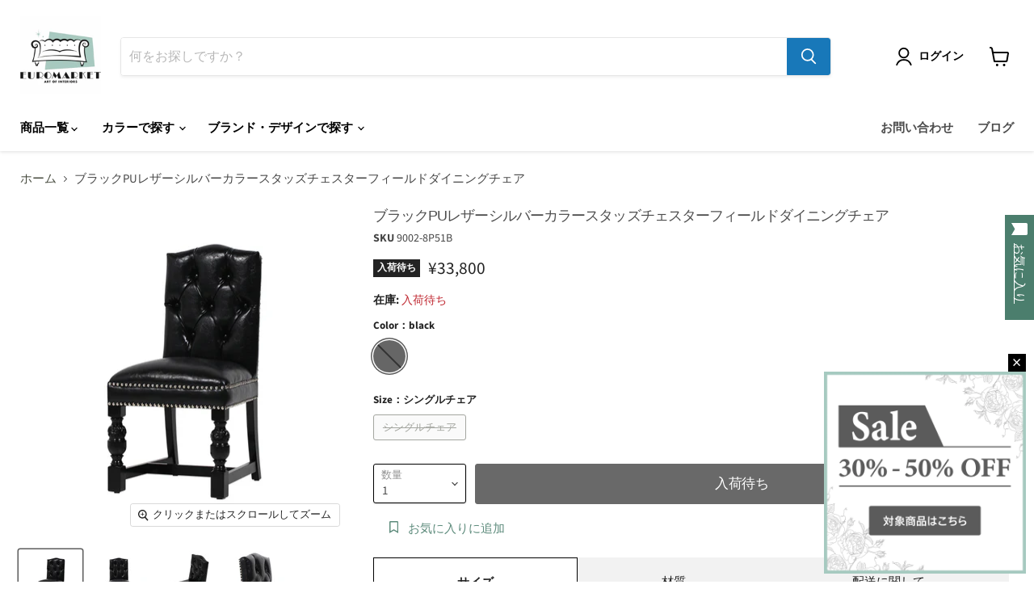

--- FILE ---
content_type: text/html; charset=utf-8
request_url: https://euro-market.jp/products/9002-8p51b
body_size: 38426
content:
<!doctype html>
<html class="no-js no-touch" lang="ja">
  <head>
  <script>
    window.Store = window.Store || {};
    window.Store.id = 58490454075;
  </script>
    
    <!-- Google Tag Manager -->
    <script>(function(w,d,s,l,i){w[l]=w[l]||[];w[l].push({'gtm.start':
            new Date().getTime(),event:'gtm.js'});var f=d.getElementsByTagName(s)[0],
          j=d.createElement(s),dl=l!='dataLayer'?'&l='+l:'';j.async=true;j.src=
          'https://www.googletagmanager.com/gtm.js?id='+i+dl;f.parentNode.insertBefore(j,f);
      })(window,document,'script','dataLayer','GTM-MHP4JV4');</script>
    <!-- End Google Tag Manager -->

<!-- Optimize Next -->
<script>(function(p,r,o,j,e,c,t,g){
p['_'+t]={};g=r.createElement('script');g.src='https://www.googletagmanager.com/gtm.js?id=GTM-'+t;r[o].prepend(g);
g=r.createElement('style');g.innerText='.'+e+t+'{visibility:hidden!important}';r[o].prepend(g);
r[o][j].add(e+t);setTimeout(function(){if(r[o][j].contains(e+t)){r[o][j].remove(e+t);p['_'+t]=0}},c)
})(window,document,'documentElement','classList','loading',2000,'TRGJZTLG')</script>
<!-- End Optimize Next -->
    
    <meta name="facebook-domain-verification" content="y2ycewk3izmv8ewxku35045ynyfdnm" />
    <meta charset="utf-8">
    <meta http-equiv="x-ua-compatible" content="IE=edge">

    <link rel="preconnect" href="https://cdn.shopify.com">
    <link rel="preconnect" href="https://fonts.shopifycdn.com">
    <link rel="preconnect" href="https://v.shopify.com">
    <link rel="preconnect" href="https://cdn.shopifycloud.com">

    <title>ブラックPUレザーシルバーカラースタッズチェスターフィールドダイニングチェア — euro-market.jp</title>

    
      <meta name="description" content="【コメント】 英国スタイルのダイニングチェア。ボタン留めや飾り鋲が本格的な作りで、味のある彫刻を施した脚部も見応えがあります。 実用的なPUレザーを使用していますのでお手入れが簡単。そして、ヘビーユーズでも安心して使える耐久性で、レストランやカフェなどの店舗でも存分にお使いいただけます。 ※本物のアンティーク家具のような雰囲気を演出するために、クラシカルな塗装を施したり、故意にキズを付けてあります。">
    

    
  <link rel="shortcut icon" href="//euro-market.jp/cdn/shop/files/euro-logo-favicon_32x32.png?v=1667548331" type="image/png">


    
      <link rel="canonical" href="https://euro-market.jp/products/9002-8p51b" />
    

    <meta name="viewport" content="width=device-width">

    
    















<meta property="og:site_name" content="euro-market.jp">
<meta property="og:url" content="https://euro-market.jp/products/9002-8p51b">
<meta property="og:title" content="ブラックPUレザーシルバーカラースタッズチェスターフィールドダイニングチェア">
<meta property="og:type" content="website">
<meta property="og:description" content="【コメント】 英国スタイルのダイニングチェア。ボタン留めや飾り鋲が本格的な作りで、味のある彫刻を施した脚部も見応えがあります。 実用的なPUレザーを使用していますのでお手入れが簡単。そして、ヘビーユーズでも安心して使える耐久性で、レストランやカフェなどの店舗でも存分にお使いいただけます。 ※本物のアンティーク家具のような雰囲気を演出するために、クラシカルな塗装を施したり、故意にキズを付けてあります。">




    
    
    

    
    
    <meta
      property="og:image"
      content="https://euro-market.jp/cdn/shop/products/12141834_5fd731b811140_1200x1200.jpg?v=1674538663"
    />
    <meta
      property="og:image:secure_url"
      content="https://euro-market.jp/cdn/shop/products/12141834_5fd731b811140_1200x1200.jpg?v=1674538663"
    />
    <meta property="og:image:width" content="1200" />
    <meta property="og:image:height" content="1200" />
    
    
    <meta property="og:image:alt" content="ブラックPUレザーシルバーカラースタッズチェスターフィールドダイニングチェア" />
  
















<meta name="twitter:title" content="ブラックPUレザーシルバーカラースタッズチェスターフィールドダイニングチェア">
<meta name="twitter:description" content="【コメント】 英国スタイルのダイニングチェア。ボタン留めや飾り鋲が本格的な作りで、味のある彫刻を施した脚部も見応えがあります。 実用的なPUレザーを使用していますのでお手入れが簡単。そして、ヘビーユーズでも安心して使える耐久性で、レストランやカフェなどの店舗でも存分にお使いいただけます。 ※本物のアンティーク家具のような雰囲気を演出するために、クラシカルな塗装を施したり、故意にキズを付けてあります。">


    
    
    
      
      
      <meta name="twitter:card" content="summary">
    
    
    <meta
      property="twitter:image"
      content="https://euro-market.jp/cdn/shop/products/12141834_5fd731b811140_1200x1200_crop_center.jpg?v=1674538663"
    />
    <meta property="twitter:image:width" content="1200" />
    <meta property="twitter:image:height" content="1200" />
    
    
    <meta property="twitter:image:alt" content="ブラックPUレザーシルバーカラースタッズチェスターフィールドダイニングチェア" />
  



    <link rel="preload" href="//euro-market.jp/cdn/fonts/source_sans_pro/sourcesanspro_n6.cdbfc001bf7647698fff34a09dc1c625e4008e01.woff2" as="font" crossorigin="anonymous">
    <link rel="preload" as="style" href="//euro-market.jp/cdn/shop/t/18/assets/theme.css?v=26005176922739987651766538409">

    <script>window.performance && window.performance.mark && window.performance.mark('shopify.content_for_header.start');</script><meta name="google-site-verification" content="Ei9K9o3C97OS10rWZcpuGXhxKVY_-rFc20wWJof3rWQ">
<meta name="facebook-domain-verification" content="nyea6cwpdcsodn3aux9kbaxopvfgh5">
<meta id="shopify-digital-wallet" name="shopify-digital-wallet" content="/58490454075/digital_wallets/dialog">
<meta name="shopify-checkout-api-token" content="bd25df07443181383448b42f7224c1e7">
<link rel="alternate" type="application/json+oembed" href="https://euro-market.jp/products/9002-8p51b.oembed">
<script async="async" src="/checkouts/internal/preloads.js?locale=ja-JP"></script>
<script id="apple-pay-shop-capabilities" type="application/json">{"shopId":58490454075,"countryCode":"JP","currencyCode":"JPY","merchantCapabilities":["supports3DS"],"merchantId":"gid:\/\/shopify\/Shop\/58490454075","merchantName":"euro-market.jp","requiredBillingContactFields":["postalAddress","email","phone"],"requiredShippingContactFields":["postalAddress","email","phone"],"shippingType":"shipping","supportedNetworks":["visa","masterCard","amex","jcb","discover"],"total":{"type":"pending","label":"euro-market.jp","amount":"1.00"},"shopifyPaymentsEnabled":true,"supportsSubscriptions":true}</script>
<script id="shopify-features" type="application/json">{"accessToken":"bd25df07443181383448b42f7224c1e7","betas":["rich-media-storefront-analytics"],"domain":"euro-market.jp","predictiveSearch":false,"shopId":58490454075,"locale":"ja"}</script>
<script>var Shopify = Shopify || {};
Shopify.shop = "euro-market-jp.myshopify.com";
Shopify.locale = "ja";
Shopify.currency = {"active":"JPY","rate":"1.0"};
Shopify.country = "JP";
Shopify.theme = {"name":"euromarket\/master","id":128641138747,"schema_name":"Empire","schema_version":"7.2.1","theme_store_id":null,"role":"main"};
Shopify.theme.handle = "null";
Shopify.theme.style = {"id":null,"handle":null};
Shopify.cdnHost = "euro-market.jp/cdn";
Shopify.routes = Shopify.routes || {};
Shopify.routes.root = "/";</script>
<script type="module">!function(o){(o.Shopify=o.Shopify||{}).modules=!0}(window);</script>
<script>!function(o){function n(){var o=[];function n(){o.push(Array.prototype.slice.apply(arguments))}return n.q=o,n}var t=o.Shopify=o.Shopify||{};t.loadFeatures=n(),t.autoloadFeatures=n()}(window);</script>
<script id="shop-js-analytics" type="application/json">{"pageType":"product"}</script>
<script defer="defer" async type="module" src="//euro-market.jp/cdn/shopifycloud/shop-js/modules/v2/client.init-shop-cart-sync_Cun6Ba8E.ja.esm.js"></script>
<script defer="defer" async type="module" src="//euro-market.jp/cdn/shopifycloud/shop-js/modules/v2/chunk.common_DGWubyOB.esm.js"></script>
<script type="module">
  await import("//euro-market.jp/cdn/shopifycloud/shop-js/modules/v2/client.init-shop-cart-sync_Cun6Ba8E.ja.esm.js");
await import("//euro-market.jp/cdn/shopifycloud/shop-js/modules/v2/chunk.common_DGWubyOB.esm.js");

  window.Shopify.SignInWithShop?.initShopCartSync?.({"fedCMEnabled":true,"windoidEnabled":true});

</script>
<script>(function() {
  var isLoaded = false;
  function asyncLoad() {
    if (isLoaded) return;
    isLoaded = true;
    var urls = ["https:\/\/wishlisthero-assets.revampco.com\/store-front\/bundle2.js?shop=euro-market-jp.myshopify.com","https:\/\/cdn.parcelifyapp.com\/parcelify-components\/v1\/latest\/shopify_bundle.min.js?shop=euro-market-jp.myshopify.com","https:\/\/documents-app.mixlogue.jp\/scripts\/ue87f9sf8e7rd.min.js?shop=euro-market-jp.myshopify.com","https:\/\/documents-app.mixlogue.jp\/scripts\/ue87f9sf8e7rd.min.js?shop=euro-market-jp.myshopify.com","https:\/\/cdn.nfcube.com\/instafeed-b1cd5cab0d8fb402a05cbbfaf5f4d304.js?shop=euro-market-jp.myshopify.com","https:\/\/wishlisthero-assets.revampco.com\/store-front\/bundle2.js?shop=euro-market-jp.myshopify.com","https:\/\/wishlisthero-assets.revampco.com\/store-front\/bundle2.js?shop=euro-market-jp.myshopify.com","\/\/backinstock.useamp.com\/widget\/71574_1767159276.js?category=bis\u0026v=6\u0026shop=euro-market-jp.myshopify.com"];
    for (var i = 0; i < urls.length; i++) {
      var s = document.createElement('script');
      s.type = 'text/javascript';
      s.async = true;
      s.src = urls[i];
      var x = document.getElementsByTagName('script')[0];
      x.parentNode.insertBefore(s, x);
    }
  };
  if(window.attachEvent) {
    window.attachEvent('onload', asyncLoad);
  } else {
    window.addEventListener('load', asyncLoad, false);
  }
})();</script>
<script id="__st">var __st={"a":58490454075,"offset":32400,"reqid":"9af02cbe-ae5c-4153-a743-6ec211b7eadb-1768828567","pageurl":"euro-market.jp\/products\/9002-8p51b","u":"071b37f623df","p":"product","rtyp":"product","rid":7082014441531};</script>
<script>window.ShopifyPaypalV4VisibilityTracking = true;</script>
<script id="captcha-bootstrap">!function(){'use strict';const t='contact',e='account',n='new_comment',o=[[t,t],['blogs',n],['comments',n],[t,'customer']],c=[[e,'customer_login'],[e,'guest_login'],[e,'recover_customer_password'],[e,'create_customer']],r=t=>t.map((([t,e])=>`form[action*='/${t}']:not([data-nocaptcha='true']) input[name='form_type'][value='${e}']`)).join(','),a=t=>()=>t?[...document.querySelectorAll(t)].map((t=>t.form)):[];function s(){const t=[...o],e=r(t);return a(e)}const i='password',u='form_key',d=['recaptcha-v3-token','g-recaptcha-response','h-captcha-response',i],f=()=>{try{return window.sessionStorage}catch{return}},m='__shopify_v',_=t=>t.elements[u];function p(t,e,n=!1){try{const o=window.sessionStorage,c=JSON.parse(o.getItem(e)),{data:r}=function(t){const{data:e,action:n}=t;return t[m]||n?{data:e,action:n}:{data:t,action:n}}(c);for(const[e,n]of Object.entries(r))t.elements[e]&&(t.elements[e].value=n);n&&o.removeItem(e)}catch(o){console.error('form repopulation failed',{error:o})}}const l='form_type',E='cptcha';function T(t){t.dataset[E]=!0}const w=window,h=w.document,L='Shopify',v='ce_forms',y='captcha';let A=!1;((t,e)=>{const n=(g='f06e6c50-85a8-45c8-87d0-21a2b65856fe',I='https://cdn.shopify.com/shopifycloud/storefront-forms-hcaptcha/ce_storefront_forms_captcha_hcaptcha.v1.5.2.iife.js',D={infoText:'hCaptchaによる保護',privacyText:'プライバシー',termsText:'利用規約'},(t,e,n)=>{const o=w[L][v],c=o.bindForm;if(c)return c(t,g,e,D).then(n);var r;o.q.push([[t,g,e,D],n]),r=I,A||(h.body.append(Object.assign(h.createElement('script'),{id:'captcha-provider',async:!0,src:r})),A=!0)});var g,I,D;w[L]=w[L]||{},w[L][v]=w[L][v]||{},w[L][v].q=[],w[L][y]=w[L][y]||{},w[L][y].protect=function(t,e){n(t,void 0,e),T(t)},Object.freeze(w[L][y]),function(t,e,n,w,h,L){const[v,y,A,g]=function(t,e,n){const i=e?o:[],u=t?c:[],d=[...i,...u],f=r(d),m=r(i),_=r(d.filter((([t,e])=>n.includes(e))));return[a(f),a(m),a(_),s()]}(w,h,L),I=t=>{const e=t.target;return e instanceof HTMLFormElement?e:e&&e.form},D=t=>v().includes(t);t.addEventListener('submit',(t=>{const e=I(t);if(!e)return;const n=D(e)&&!e.dataset.hcaptchaBound&&!e.dataset.recaptchaBound,o=_(e),c=g().includes(e)&&(!o||!o.value);(n||c)&&t.preventDefault(),c&&!n&&(function(t){try{if(!f())return;!function(t){const e=f();if(!e)return;const n=_(t);if(!n)return;const o=n.value;o&&e.removeItem(o)}(t);const e=Array.from(Array(32),(()=>Math.random().toString(36)[2])).join('');!function(t,e){_(t)||t.append(Object.assign(document.createElement('input'),{type:'hidden',name:u})),t.elements[u].value=e}(t,e),function(t,e){const n=f();if(!n)return;const o=[...t.querySelectorAll(`input[type='${i}']`)].map((({name:t})=>t)),c=[...d,...o],r={};for(const[a,s]of new FormData(t).entries())c.includes(a)||(r[a]=s);n.setItem(e,JSON.stringify({[m]:1,action:t.action,data:r}))}(t,e)}catch(e){console.error('failed to persist form',e)}}(e),e.submit())}));const S=(t,e)=>{t&&!t.dataset[E]&&(n(t,e.some((e=>e===t))),T(t))};for(const o of['focusin','change'])t.addEventListener(o,(t=>{const e=I(t);D(e)&&S(e,y())}));const B=e.get('form_key'),M=e.get(l),P=B&&M;t.addEventListener('DOMContentLoaded',(()=>{const t=y();if(P)for(const e of t)e.elements[l].value===M&&p(e,B);[...new Set([...A(),...v().filter((t=>'true'===t.dataset.shopifyCaptcha))])].forEach((e=>S(e,t)))}))}(h,new URLSearchParams(w.location.search),n,t,e,['guest_login'])})(!0,!0)}();</script>
<script integrity="sha256-4kQ18oKyAcykRKYeNunJcIwy7WH5gtpwJnB7kiuLZ1E=" data-source-attribution="shopify.loadfeatures" defer="defer" src="//euro-market.jp/cdn/shopifycloud/storefront/assets/storefront/load_feature-a0a9edcb.js" crossorigin="anonymous"></script>
<script data-source-attribution="shopify.dynamic_checkout.dynamic.init">var Shopify=Shopify||{};Shopify.PaymentButton=Shopify.PaymentButton||{isStorefrontPortableWallets:!0,init:function(){window.Shopify.PaymentButton.init=function(){};var t=document.createElement("script");t.src="https://euro-market.jp/cdn/shopifycloud/portable-wallets/latest/portable-wallets.ja.js",t.type="module",document.head.appendChild(t)}};
</script>
<script data-source-attribution="shopify.dynamic_checkout.buyer_consent">
  function portableWalletsHideBuyerConsent(e){var t=document.getElementById("shopify-buyer-consent"),n=document.getElementById("shopify-subscription-policy-button");t&&n&&(t.classList.add("hidden"),t.setAttribute("aria-hidden","true"),n.removeEventListener("click",e))}function portableWalletsShowBuyerConsent(e){var t=document.getElementById("shopify-buyer-consent"),n=document.getElementById("shopify-subscription-policy-button");t&&n&&(t.classList.remove("hidden"),t.removeAttribute("aria-hidden"),n.addEventListener("click",e))}window.Shopify?.PaymentButton&&(window.Shopify.PaymentButton.hideBuyerConsent=portableWalletsHideBuyerConsent,window.Shopify.PaymentButton.showBuyerConsent=portableWalletsShowBuyerConsent);
</script>
<script data-source-attribution="shopify.dynamic_checkout.cart.bootstrap">document.addEventListener("DOMContentLoaded",(function(){function t(){return document.querySelector("shopify-accelerated-checkout-cart, shopify-accelerated-checkout")}if(t())Shopify.PaymentButton.init();else{new MutationObserver((function(e,n){t()&&(Shopify.PaymentButton.init(),n.disconnect())})).observe(document.body,{childList:!0,subtree:!0})}}));
</script>
<script id='scb4127' type='text/javascript' async='' src='https://euro-market.jp/cdn/shopifycloud/privacy-banner/storefront-banner.js'></script><link id="shopify-accelerated-checkout-styles" rel="stylesheet" media="screen" href="https://euro-market.jp/cdn/shopifycloud/portable-wallets/latest/accelerated-checkout-backwards-compat.css" crossorigin="anonymous">
<style id="shopify-accelerated-checkout-cart">
        #shopify-buyer-consent {
  margin-top: 1em;
  display: inline-block;
  width: 100%;
}

#shopify-buyer-consent.hidden {
  display: none;
}

#shopify-subscription-policy-button {
  background: none;
  border: none;
  padding: 0;
  text-decoration: underline;
  font-size: inherit;
  cursor: pointer;
}

#shopify-subscription-policy-button::before {
  box-shadow: none;
}

      </style>

<script>window.performance && window.performance.mark && window.performance.mark('shopify.content_for_header.end');</script>

    <link href="//euro-market.jp/cdn/shop/t/18/assets/theme.css?v=26005176922739987651766538409" rel="stylesheet" type="text/css" media="all" />

    
    <script>
      window.Theme = window.Theme || {};
      window.Theme.version = '7.2.1';
      window.Theme.name = 'Empire';
      window.Theme.routes = {
        "root_url": "/",
        "account_url": "/account",
        "account_login_url": "/account/login",
        "account_logout_url": "/account/logout",
        "account_register_url": "/account/register",
        "account_addresses_url": "/account/addresses",
        "collections_url": "/collections",
        "all_products_collection_url": "/collections/all",
        "search_url": "/search",
        "cart_url": "/cart",
        "cart_add_url": "/cart/add",
        "cart_change_url": "/cart/change",
        "cart_clear_url": "/cart/clear",
        "product_recommendations_url": "/recommendations/products",
      };
    </script>
    

    
<!-- Font icon for header icons -->
<link href="https://wishlisthero-assets.revampco.com/safe-icons/css/wishlisthero-icons.css" rel="stylesheet"/>
<!-- Style for floating buttons and others -->
<style type="text/css">
    .wishlisthero-floating {
        position: absolute;
          right:5px;
        top: 5px;
        z-index: 23;
        border-radius: 100%;
    }

    .wishlisthero-floating:hover {
        background-color: rgba(0, 0, 0, 0.05);
    }

    .wishlisthero-floating button {
        font-size: 20px !important;
        width: 40px !important;
        padding: 0.125em 0 0 !important;
    }

   .MuiLink-underlineHover .MuiCardMedia-root{
        background-size: contain;
   }
  
.MuiTypography-body2 ,.MuiTypography-body1 ,.MuiTypography-caption ,.MuiTypography-button ,.MuiTypography-h1 ,.MuiTypography-h2 ,.MuiTypography-h3 ,.MuiTypography-h4 ,.MuiTypography-h5 ,.MuiTypography-h6 ,.MuiTypography-subtitle1 ,.MuiTypography-subtitle2 ,.MuiTypography-overline , MuiButton-root,  .MuiCardHeader-title a{
     font-family: inherit !important; /*Roboto, Helvetica, Arial, sans-serif;*/
}
.MuiTypography-h1 , .MuiTypography-h2 , .MuiTypography-h3 , .MuiTypography-h4 , .MuiTypography-h5 , .MuiTypography-h6 ,  .MuiCardHeader-title a{
     font-family: ,  !important;
     font-family: ,  !important;
     font-family: ,  !important;
     font-family: ,  !important;
}

    /****************************************************************************************/
    /* For some theme shared view need some spacing */
    /*
    #wishlist-hero-shared-list-view {
  margin-top: 15px;
  margin-bottom: 15px;
}
#wishlist-hero-shared-list-view h1 {
  padding-left: 5px;
}

#wishlisthero-product-page-button-container {
  padding-top: 15px;
}
*/
    /****************************************************************************************/
    /* #wishlisthero-product-page-button-container button {
  padding-left: 1px !important;
} */
    /****************************************************************************************/
    /* Customize the indicator when wishlist has items AND the normal indicator not working */
/*     span.wishlist-hero-items-count {

  top: 0px;
  right: -6px;



}

@media screen and (max-width: 749px){
.wishlisthero-product-page-button-container{
width:100%
}
.wishlisthero-product-page-button-container button{
 margin-left:auto !important; margin-right: auto !important;
}
}
@media screen and (max-width: 749px) {
span.wishlist-hero-items-count {
top: 10px;
right: 3px;
}
}*/
</style>
<script>window.wishlisthero_cartDotClasses=['site-header__cart-count', 'is-visible'];</script>
 <script type='text/javascript'>try{
   window.WishListHero_setting = {"ButtonColor":"rgba(75, 126, 109, 1)","IconColor":"rgba(255, 255, 255, 1)","IconType":"Bookmark","ButtonTextBeforeAdding":"お気に入りに追加","ButtonTextAfterAdding":"お気に入りから削除","AnimationAfterAddition":"Blink","ButtonTextAddToCart":"カートに入れる","ButtonTextOutOfStock":"在庫切れ","ButtonTextAddAllToCart":"全ての商品をカートに入れる","ButtonTextRemoveAllToCart":"お気に入りから商品を全て削除する","AddedProductNotificationText":"商品がお気に入りに追加されました","AddedProductToCartNotificationText":"商品がカートに追加されました","ViewCartLinkText":"カートを見る","SharePopup_TitleText":"お気に入りを共有する","SharePopup_shareBtnText":"共有する","SharePopup_shareHederText":"ソーシャルメディアで共有する","SharePopup_shareCopyText":"お気に入りのリンクをコピーして共有する","SharePopup_shareCancelBtnText":"キャンセル","SharePopup_shareCopyBtnText":"コピー","SendEMailPopup_BtnText":"メールを送る","SendEMailPopup_FromText":"From","SendEMailPopup_ToText":"To","SendEMailPopup_BodyText":"本文","SendEMailPopup_SendBtnText":"送信する","SendEMailPopup_TitleText":"お気に入りをメールで送る","AddProductMessageText":"全ての商品をカートに追加しますか？","RemoveProductMessageText":"この商品をお気に入りから削除しますか？","RemoveAllProductMessageText":"お気に入りから全ての商品を削除しますか？","RemovedProductNotificationText":"お気に入りから商品が削除されました","AddAllOutOfStockProductNotificationText":"商品をカートに入れる際にエラーが発生しました。しばらくたってから再度お試しください。","RemovePopupOkText":"OK","RemovePopup_HeaderText":"削除しますか？","ViewWishlistText":"お気に入り商品を見る","EmptyWishlistText":"お気に入りに追加された商品はありません","BuyNowButtonText":"今すぐ購入","BuyNowButtonColor":"rgb(144, 86, 162)","BuyNowTextButtonColor":"rgb(255, 255, 255)","Wishlist_Title":"お気に入り","WishlistHeaderTitleAlignment":"Center","WishlistProductImageSize":"Normal","PriceColor":"rgba(0, 0, 0, 1)","HeaderFontSize":"30","PriceFontSize":"18","ProductNameFontSize":"16","LaunchPointType":"floating_point","DisplayWishlistAs":"popup_window","DisplayButtonAs":"text_with_icon","PopupSize":"md","HideAddToCartButton":false,"NoRedirectAfterAddToCart":false,"DisableGuestCustomer":false,"LoginPopupContent":"お気に入りを保存するにはログインが必要です。","LoginPopupLoginBtnText":"ログイン","LoginPopupContentFontSize":"20","NotificationPopupPosition":"right","WishlistButtonTextColor":"rgba(255, 255, 255, 1)","EnableRemoveFromWishlistAfterAddButtonText":"お気に入りから削除する","_id":"6390530c74e0776381d950ea","EnableCollection":false,"EnableShare":true,"RemovePowerBy":false,"EnableFBPixel":false,"DisapleApp":false,"FloatPointPossition":"right","HeartStateToggle":true,"HeaderMenuItemsIndicator":true,"EnableRemoveFromWishlistAfterAdd":true,"ShareViaEmailSubject":"  ##wishlist_hero_share_email_customer_name##からのお気に入りリスト共有","Shop":"euro-market-jp.myshopify.com","shop":"euro-market-jp.myshopify.com","Status":"Active","Plan":"FREE"};  
  }catch(e){ console.error('Error loading config',e); } </script>
    

    <script src="//euro-market.jp/cdn/shop/t/18/assets/theme-custom.js?v=57806354044755541971756444913" type="text/javascript"></script>
  <!-- BEGIN app block: shopify://apps/wishlist-hero/blocks/app-embed/a9a5079b-59e8-47cb-b659-ecf1c60b9b72 -->


  <script type="application/json" id="WH-ProductJson-product-template">
    {"id":7082014441531,"title":"ブラックPUレザーシルバーカラースタッズチェスターフィールドダイニングチェア","handle":"9002-8p51b","description":"\u003cbr\u003e【コメント】\u003cbr\u003e\n英国スタイルのダイニングチェア。ボタン留めや飾り鋲が本格的な作りで、味のある彫刻を施した脚部も見応えがあります。\u003cbr\u003e\n\u003cbr\u003e\n実用的なPUレザーを使用していますのでお手入れが簡単。そして、ヘビーユーズでも安心して使える耐久性で、レストランやカフェなどの店舗でも存分にお使いいただけます。\u003cbr\u003e\n\u003cbr\u003e\n※本物のアンティーク家具のような雰囲気を演出するために、クラシカルな塗装を施したり、故意にキズを付けてあります。\u003cbr\u003e\n\u003cbr\u003e\n\u003ccenter\u003e\u003cimg src=\"https:\/\/cdn.shopify.com\/s\/files\/1\/0584\/9045\/4075\/files\/01.jpg\" alt=\"”ヴィンセントのダイニングチェア”\" width=\"”100%”\"\u003e\u003c\/center\u003e","published_at":"2023-01-24T14:37:23+09:00","created_at":"2023-01-24T14:37:43+09:00","vendor":"ユーロマーケット","type":"VINCENT","tags":["black","Q-rank","シングルチェア","チェア","移行データ"],"price":3380000,"price_min":3380000,"price_max":3380000,"available":false,"price_varies":false,"compare_at_price":null,"compare_at_price_min":0,"compare_at_price_max":0,"compare_at_price_varies":false,"variants":[{"id":41089806958651,"title":"black \/ シングルチェア","option1":"black","option2":"シングルチェア","option3":null,"sku":"9002-8P51B","requires_shipping":true,"taxable":true,"featured_image":null,"available":false,"name":"ブラックPUレザーシルバーカラースタッズチェスターフィールドダイニングチェア - black \/ シングルチェア","public_title":"black \/ シングルチェア","options":["black","シングルチェア"],"price":3380000,"weight":1000,"compare_at_price":null,"inventory_management":"shopify","barcode":null,"requires_selling_plan":false,"selling_plan_allocations":[]}],"images":["\/\/euro-market.jp\/cdn\/shop\/products\/12141834_5fd731b811140.jpg?v=1674538663","\/\/euro-market.jp\/cdn\/shop\/products\/12141835_5fd731c4ebc6a.jpg?v=1674538663","\/\/euro-market.jp\/cdn\/shop\/products\/12141835_5fd731cc0ffb4.jpg?v=1674538663","\/\/euro-market.jp\/cdn\/shop\/products\/12141835_5fd731d2d084f.jpg?v=1674538663","\/\/euro-market.jp\/cdn\/shop\/products\/12141835_5fd731d90edfc.jpg?v=1674538663","\/\/euro-market.jp\/cdn\/shop\/products\/12141835_5fd731e11591f.jpg?v=1674538663","\/\/euro-market.jp\/cdn\/shop\/products\/12141835_5fd731e77743e.jpg?v=1674538663","\/\/euro-market.jp\/cdn\/shop\/products\/build-to-order_c5f5358d-5c6b-484d-bf57-feb50e6891a4.jpg?v=1681959499"],"featured_image":"\/\/euro-market.jp\/cdn\/shop\/products\/12141834_5fd731b811140.jpg?v=1674538663","options":["Color","Size"],"media":[{"alt":"ブラックPUレザーシルバーカラースタッズチェスターフィールドダイニングチェア","id":23194621083707,"position":1,"preview_image":{"aspect_ratio":1.0,"height":600,"width":600,"src":"\/\/euro-market.jp\/cdn\/shop\/products\/12141834_5fd731b811140.jpg?v=1674538663"},"aspect_ratio":1.0,"height":600,"media_type":"image","src":"\/\/euro-market.jp\/cdn\/shop\/products\/12141834_5fd731b811140.jpg?v=1674538663","width":600},{"alt":"ブラックPUレザーシルバーカラースタッズチェスターフィールドダイニングチェア","id":23194621116475,"position":2,"preview_image":{"aspect_ratio":1.0,"height":600,"width":600,"src":"\/\/euro-market.jp\/cdn\/shop\/products\/12141835_5fd731c4ebc6a.jpg?v=1674538663"},"aspect_ratio":1.0,"height":600,"media_type":"image","src":"\/\/euro-market.jp\/cdn\/shop\/products\/12141835_5fd731c4ebc6a.jpg?v=1674538663","width":600},{"alt":"ブラックPUレザーシルバーカラースタッズチェスターフィールドダイニングチェア","id":23194621149243,"position":3,"preview_image":{"aspect_ratio":1.0,"height":600,"width":600,"src":"\/\/euro-market.jp\/cdn\/shop\/products\/12141835_5fd731cc0ffb4.jpg?v=1674538663"},"aspect_ratio":1.0,"height":600,"media_type":"image","src":"\/\/euro-market.jp\/cdn\/shop\/products\/12141835_5fd731cc0ffb4.jpg?v=1674538663","width":600},{"alt":"ブラックPUレザーシルバーカラースタッズチェスターフィールドダイニングチェア","id":23194621182011,"position":4,"preview_image":{"aspect_ratio":1.0,"height":600,"width":600,"src":"\/\/euro-market.jp\/cdn\/shop\/products\/12141835_5fd731d2d084f.jpg?v=1674538663"},"aspect_ratio":1.0,"height":600,"media_type":"image","src":"\/\/euro-market.jp\/cdn\/shop\/products\/12141835_5fd731d2d084f.jpg?v=1674538663","width":600},{"alt":"ブラックPUレザーシルバーカラースタッズチェスターフィールドダイニングチェア","id":23194621214779,"position":5,"preview_image":{"aspect_ratio":1.0,"height":600,"width":600,"src":"\/\/euro-market.jp\/cdn\/shop\/products\/12141835_5fd731d90edfc.jpg?v=1674538663"},"aspect_ratio":1.0,"height":600,"media_type":"image","src":"\/\/euro-market.jp\/cdn\/shop\/products\/12141835_5fd731d90edfc.jpg?v=1674538663","width":600},{"alt":"ブラックPUレザーシルバーカラースタッズチェスターフィールドダイニングチェア","id":23194621247547,"position":6,"preview_image":{"aspect_ratio":1.0,"height":600,"width":600,"src":"\/\/euro-market.jp\/cdn\/shop\/products\/12141835_5fd731e11591f.jpg?v=1674538663"},"aspect_ratio":1.0,"height":600,"media_type":"image","src":"\/\/euro-market.jp\/cdn\/shop\/products\/12141835_5fd731e11591f.jpg?v=1674538663","width":600},{"alt":"ブラックPUレザーシルバーカラースタッズチェスターフィールドダイニングチェア","id":23194621280315,"position":7,"preview_image":{"aspect_ratio":1.0,"height":600,"width":600,"src":"\/\/euro-market.jp\/cdn\/shop\/products\/12141835_5fd731e77743e.jpg?v=1674538663"},"aspect_ratio":1.0,"height":600,"media_type":"image","src":"\/\/euro-market.jp\/cdn\/shop\/products\/12141835_5fd731e77743e.jpg?v=1674538663","width":600},{"alt":null,"id":23426628878395,"position":8,"preview_image":{"aspect_ratio":1.0,"height":1520,"width":1520,"src":"\/\/euro-market.jp\/cdn\/shop\/products\/build-to-order_c5f5358d-5c6b-484d-bf57-feb50e6891a4.jpg?v=1681959499"},"aspect_ratio":1.0,"height":1520,"media_type":"image","src":"\/\/euro-market.jp\/cdn\/shop\/products\/build-to-order_c5f5358d-5c6b-484d-bf57-feb50e6891a4.jpg?v=1681959499","width":1520}],"requires_selling_plan":false,"selling_plan_groups":[],"content":"\u003cbr\u003e【コメント】\u003cbr\u003e\n英国スタイルのダイニングチェア。ボタン留めや飾り鋲が本格的な作りで、味のある彫刻を施した脚部も見応えがあります。\u003cbr\u003e\n\u003cbr\u003e\n実用的なPUレザーを使用していますのでお手入れが簡単。そして、ヘビーユーズでも安心して使える耐久性で、レストランやカフェなどの店舗でも存分にお使いいただけます。\u003cbr\u003e\n\u003cbr\u003e\n※本物のアンティーク家具のような雰囲気を演出するために、クラシカルな塗装を施したり、故意にキズを付けてあります。\u003cbr\u003e\n\u003cbr\u003e\n\u003ccenter\u003e\u003cimg src=\"https:\/\/cdn.shopify.com\/s\/files\/1\/0584\/9045\/4075\/files\/01.jpg\" alt=\"”ヴィンセントのダイニングチェア”\" width=\"”100%”\"\u003e\u003c\/center\u003e"}
  </script>

<script type="text/javascript">
  
    window.wishlisthero_buttonProdPageClasses = [];
  
  
    window.wishlisthero_cartDotClasses = [];
  
</script>
<!-- BEGIN app snippet: extraStyles -->

<style>
  .wishlisthero-floating {
    position: absolute;
    top: 5px;
    z-index: 21;
    border-radius: 100%;
    width: fit-content;
    right: 5px;
    left: auto;
    &.wlh-left-btn {
      left: 5px !important;
      right: auto !important;
    }
    &.wlh-right-btn {
      right: 5px !important;
      left: auto !important;
    }
    
  }
  @media(min-width:1300px) {
    .product-item__link.product-item__image--margins .wishlisthero-floating, {
      
        left: 50% !important;
        margin-left: -295px;
      
    }
  }
  .MuiTypography-h1,.MuiTypography-h2,.MuiTypography-h3,.MuiTypography-h4,.MuiTypography-h5,.MuiTypography-h6,.MuiButton-root,.MuiCardHeader-title a {
    font-family: ,  !important;
  }
</style>






<!-- END app snippet -->
<!-- BEGIN app snippet: renderAssets -->

  <link rel="preload" href="https://cdn.shopify.com/extensions/019badc7-12fe-783e-9dfe-907190f91114/wishlist-hero-81/assets/default.css" as="style" onload="this.onload=null;this.rel='stylesheet'">
  <noscript><link href="//cdn.shopify.com/extensions/019badc7-12fe-783e-9dfe-907190f91114/wishlist-hero-81/assets/default.css" rel="stylesheet" type="text/css" media="all" /></noscript>
  <script defer src="https://cdn.shopify.com/extensions/019badc7-12fe-783e-9dfe-907190f91114/wishlist-hero-81/assets/default.js"></script>
<!-- END app snippet -->


<script type="text/javascript">
  try{
  
    var scr_bdl_path = "https://cdn.shopify.com/extensions/019badc7-12fe-783e-9dfe-907190f91114/wishlist-hero-81/assets/bundle2.js";
    window._wh_asset_path = scr_bdl_path.substring(0,scr_bdl_path.lastIndexOf("/")) + "/";
  

  }catch(e){ console.log(e)}
  try{

  
    window.WishListHero_setting = {"ButtonColor":"rgba(75, 126, 109, 1)","IconColor":"rgba(255, 255, 255, 1)","IconType":"Bookmark","ButtonTextBeforeAdding":"お気に入りに追加","ButtonTextAfterAdding":"お気に入りから削除","AnimationAfterAddition":"Blink","ButtonTextAddToCart":"カートに入れる","ButtonTextOutOfStock":"在庫切れ","ButtonTextAddAllToCart":"全ての商品をカートに入れる","ButtonTextRemoveAllToCart":"お気に入りから商品を全て削除する","AddedProductNotificationText":"商品がお気に入りに追加されました","AddedProductToCartNotificationText":"商品がカートに追加されました","ViewCartLinkText":"カートを見る","SharePopup_TitleText":"お気に入りを共有する","SharePopup_shareBtnText":"共有する","SharePopup_shareHederText":"ソーシャルメディアで共有する","SharePopup_shareCopyText":"お気に入りのリンクをコピーして共有する","SharePopup_shareCancelBtnText":"キャンセル","SharePopup_shareCopyBtnText":"コピー","SendEMailPopup_BtnText":"メールを送る","SendEMailPopup_FromText":"From","SendEMailPopup_ToText":"To","SendEMailPopup_BodyText":"本文","SendEMailPopup_SendBtnText":"送信する","SendEMailPopup_TitleText":"お気に入りをメールで送る","AddProductMessageText":"全ての商品をカートに追加しますか？","RemoveProductMessageText":"この商品をお気に入りから削除しますか？","RemoveAllProductMessageText":"お気に入りから全ての商品を削除しますか？","RemovedProductNotificationText":"お気に入りから商品が削除されました","AddAllOutOfStockProductNotificationText":"商品をカートに入れる際にエラーが発生しました。しばらくたってから再度お試しください。","RemovePopupOkText":"OK","RemovePopup_HeaderText":"削除しますか？","ViewWishlistText":"お気に入り商品を見る","EmptyWishlistText":"お気に入りに追加された商品はありません","BuyNowButtonText":"今すぐ購入","BuyNowButtonColor":"rgb(144, 86, 162)","BuyNowTextButtonColor":"rgb(255, 255, 255)","Wishlist_Title":"お気に入り","WishlistHeaderTitleAlignment":"Center","WishlistProductImageSize":"Normal","PriceColor":"rgba(0, 0, 0, 1)","HeaderFontSize":"30","PriceFontSize":"18","ProductNameFontSize":"16","LaunchPointType":"floating_point","DisplayWishlistAs":"popup_window","DisplayButtonAs":"text_with_icon","PopupSize":"md","HideAddToCartButton":false,"NoRedirectAfterAddToCart":false,"DisableGuestCustomer":false,"LoginPopupContent":"お気に入りを保存するにはログインが必要です。","LoginPopupLoginBtnText":"ログイン","LoginPopupContentFontSize":"20","NotificationPopupPosition":"right","WishlistButtonTextColor":"rgba(255, 255, 255, 1)","EnableRemoveFromWishlistAfterAddButtonText":"お気に入りから削除する","_id":"6390530c74e0776381d950ea","EnableCollection":false,"EnableShare":true,"RemovePowerBy":false,"EnableFBPixel":false,"DisapleApp":false,"FloatPointPossition":"right","HeartStateToggle":true,"HeaderMenuItemsIndicator":true,"EnableRemoveFromWishlistAfterAdd":true,"ShareViaEmailSubject":"  ##wishlist_hero_share_email_customer_name##からのお気に入りリスト共有","Shop":"euro-market-jp.myshopify.com","shop":"euro-market-jp.myshopify.com","Status":"Active","Plan":"FREE"};
    if(typeof(window.WishListHero_setting_theme_override) != "undefined"){
                                                                                window.WishListHero_setting = {
                                                                                    ...window.WishListHero_setting,
                                                                                    ...window.WishListHero_setting_theme_override
                                                                                };
                                                                            }
                                                                            // Done

  

  }catch(e){ console.error('Error loading config',e); }
</script>


  <script src="https://cdn.shopify.com/extensions/019badc7-12fe-783e-9dfe-907190f91114/wishlist-hero-81/assets/bundle2.js" defer></script>



<script type="text/javascript">
  if (!window.__wishlistHeroArriveScriptLoaded) {
    window.__wishlistHeroArriveScriptLoaded = true;
    function wh_loadScript(scriptUrl) {
      const script = document.createElement('script'); script.src = scriptUrl;
      document.body.appendChild(script);
      return new Promise((res, rej) => { script.onload = function () { res(); }; script.onerror = function () { rej(); } });
    }
  }
  document.addEventListener("DOMContentLoaded", () => {
      wh_loadScript('https://cdn.shopify.com/extensions/019badc7-12fe-783e-9dfe-907190f91114/wishlist-hero-81/assets/arrive.min.js').then(function () {
          document.arrive('.wishlist-hero-custom-button', function (wishlistButton) {
              var ev = new
                  CustomEvent('wishlist-hero-add-to-custom-element', { detail: wishlistButton }); document.dispatchEvent(ev);
          });
      });
  });
</script>


<!-- BEGIN app snippet: TransArray -->
<script>
  window.WLH_reload_translations = function() {
    let _wlh_res = {};
    if (window.WishListHero_setting && window.WishListHero_setting['ThrdParty_Trans_active']) {

      
        

        window.WishListHero_setting["ButtonTextBeforeAdding"] = "";
        _wlh_res["ButtonTextBeforeAdding"] = "";
        

        window.WishListHero_setting["ButtonTextAfterAdding"] = "";
        _wlh_res["ButtonTextAfterAdding"] = "";
        

        window.WishListHero_setting["ButtonTextAddToCart"] = "";
        _wlh_res["ButtonTextAddToCart"] = "";
        

        window.WishListHero_setting["ButtonTextOutOfStock"] = "";
        _wlh_res["ButtonTextOutOfStock"] = "";
        

        window.WishListHero_setting["ButtonTextAddAllToCart"] = "";
        _wlh_res["ButtonTextAddAllToCart"] = "";
        

        window.WishListHero_setting["ButtonTextRemoveAllToCart"] = "";
        _wlh_res["ButtonTextRemoveAllToCart"] = "";
        

        window.WishListHero_setting["AddedProductNotificationText"] = "";
        _wlh_res["AddedProductNotificationText"] = "";
        

        window.WishListHero_setting["AddedProductToCartNotificationText"] = "";
        _wlh_res["AddedProductToCartNotificationText"] = "";
        

        window.WishListHero_setting["ViewCartLinkText"] = "";
        _wlh_res["ViewCartLinkText"] = "";
        

        window.WishListHero_setting["SharePopup_TitleText"] = "";
        _wlh_res["SharePopup_TitleText"] = "";
        

        window.WishListHero_setting["SharePopup_shareBtnText"] = "";
        _wlh_res["SharePopup_shareBtnText"] = "";
        

        window.WishListHero_setting["SharePopup_shareHederText"] = "";
        _wlh_res["SharePopup_shareHederText"] = "";
        

        window.WishListHero_setting["SharePopup_shareCopyText"] = "";
        _wlh_res["SharePopup_shareCopyText"] = "";
        

        window.WishListHero_setting["SharePopup_shareCancelBtnText"] = "";
        _wlh_res["SharePopup_shareCancelBtnText"] = "";
        

        window.WishListHero_setting["SharePopup_shareCopyBtnText"] = "";
        _wlh_res["SharePopup_shareCopyBtnText"] = "";
        

        window.WishListHero_setting["SendEMailPopup_BtnText"] = "";
        _wlh_res["SendEMailPopup_BtnText"] = "";
        

        window.WishListHero_setting["SendEMailPopup_FromText"] = "";
        _wlh_res["SendEMailPopup_FromText"] = "";
        

        window.WishListHero_setting["SendEMailPopup_ToText"] = "";
        _wlh_res["SendEMailPopup_ToText"] = "";
        

        window.WishListHero_setting["SendEMailPopup_BodyText"] = "";
        _wlh_res["SendEMailPopup_BodyText"] = "";
        

        window.WishListHero_setting["SendEMailPopup_SendBtnText"] = "";
        _wlh_res["SendEMailPopup_SendBtnText"] = "";
        

        window.WishListHero_setting["SendEMailPopup_SendNotificationText"] = "";
        _wlh_res["SendEMailPopup_SendNotificationText"] = "";
        

        window.WishListHero_setting["SendEMailPopup_TitleText"] = "";
        _wlh_res["SendEMailPopup_TitleText"] = "";
        

        window.WishListHero_setting["AddProductMessageText"] = "";
        _wlh_res["AddProductMessageText"] = "";
        

        window.WishListHero_setting["RemoveProductMessageText"] = "";
        _wlh_res["RemoveProductMessageText"] = "";
        

        window.WishListHero_setting["RemoveAllProductMessageText"] = "";
        _wlh_res["RemoveAllProductMessageText"] = "";
        

        window.WishListHero_setting["RemovedProductNotificationText"] = "";
        _wlh_res["RemovedProductNotificationText"] = "";
        

        window.WishListHero_setting["AddAllOutOfStockProductNotificationText"] = "";
        _wlh_res["AddAllOutOfStockProductNotificationText"] = "";
        

        window.WishListHero_setting["RemovePopupOkText"] = "";
        _wlh_res["RemovePopupOkText"] = "";
        

        window.WishListHero_setting["RemovePopup_HeaderText"] = "";
        _wlh_res["RemovePopup_HeaderText"] = "";
        

        window.WishListHero_setting["ViewWishlistText"] = "";
        _wlh_res["ViewWishlistText"] = "";
        

        window.WishListHero_setting["EmptyWishlistText"] = "";
        _wlh_res["EmptyWishlistText"] = "";
        

        window.WishListHero_setting["BuyNowButtonText"] = "";
        _wlh_res["BuyNowButtonText"] = "";
        

        window.WishListHero_setting["Wishlist_Title"] = "";
        _wlh_res["Wishlist_Title"] = "";
        

        window.WishListHero_setting["LoginPopupContent"] = "";
        _wlh_res["LoginPopupContent"] = "";
        

        window.WishListHero_setting["LoginPopupLoginBtnText"] = "";
        _wlh_res["LoginPopupLoginBtnText"] = "";
        

        window.WishListHero_setting["EnableRemoveFromWishlistAfterAddButtonText"] = "";
        _wlh_res["EnableRemoveFromWishlistAfterAddButtonText"] = "";
        

        window.WishListHero_setting["LowStockEmailSubject"] = "";
        _wlh_res["LowStockEmailSubject"] = "";
        

        window.WishListHero_setting["OnSaleEmailSubject"] = "";
        _wlh_res["OnSaleEmailSubject"] = "";
        

        window.WishListHero_setting["SharePopup_shareCopiedText"] = "";
        _wlh_res["SharePopup_shareCopiedText"] = "";
    }
    return _wlh_res;
  }
  window.WLH_reload_translations();
</script><!-- END app snippet -->

<!-- END app block --><!-- BEGIN app block: shopify://apps/microsoft-clarity/blocks/clarity_js/31c3d126-8116-4b4a-8ba1-baeda7c4aeea -->
<script type="text/javascript">
  (function (c, l, a, r, i, t, y) {
    c[a] = c[a] || function () { (c[a].q = c[a].q || []).push(arguments); };
    t = l.createElement(r); t.async = 1; t.src = "https://www.clarity.ms/tag/" + i + "?ref=shopify";
    y = l.getElementsByTagName(r)[0]; y.parentNode.insertBefore(t, y);

    c.Shopify.loadFeatures([{ name: "consent-tracking-api", version: "0.1" }], error => {
      if (error) {
        console.error("Error loading Shopify features:", error);
        return;
      }

      c[a]('consentv2', {
        ad_Storage: c.Shopify.customerPrivacy.marketingAllowed() ? "granted" : "denied",
        analytics_Storage: c.Shopify.customerPrivacy.analyticsProcessingAllowed() ? "granted" : "denied",
      });
    });

    l.addEventListener("visitorConsentCollected", function (e) {
      c[a]('consentv2', {
        ad_Storage: e.detail.marketingAllowed ? "granted" : "denied",
        analytics_Storage: e.detail.analyticsAllowed ? "granted" : "denied",
      });
    });
  })(window, document, "clarity", "script", "srdq6rw3uz");
</script>



<!-- END app block --><link href="https://monorail-edge.shopifysvc.com" rel="dns-prefetch">
<script>(function(){if ("sendBeacon" in navigator && "performance" in window) {try {var session_token_from_headers = performance.getEntriesByType('navigation')[0].serverTiming.find(x => x.name == '_s').description;} catch {var session_token_from_headers = undefined;}var session_cookie_matches = document.cookie.match(/_shopify_s=([^;]*)/);var session_token_from_cookie = session_cookie_matches && session_cookie_matches.length === 2 ? session_cookie_matches[1] : "";var session_token = session_token_from_headers || session_token_from_cookie || "";function handle_abandonment_event(e) {var entries = performance.getEntries().filter(function(entry) {return /monorail-edge.shopifysvc.com/.test(entry.name);});if (!window.abandonment_tracked && entries.length === 0) {window.abandonment_tracked = true;var currentMs = Date.now();var navigation_start = performance.timing.navigationStart;var payload = {shop_id: 58490454075,url: window.location.href,navigation_start,duration: currentMs - navigation_start,session_token,page_type: "product"};window.navigator.sendBeacon("https://monorail-edge.shopifysvc.com/v1/produce", JSON.stringify({schema_id: "online_store_buyer_site_abandonment/1.1",payload: payload,metadata: {event_created_at_ms: currentMs,event_sent_at_ms: currentMs}}));}}window.addEventListener('pagehide', handle_abandonment_event);}}());</script>
<script id="web-pixels-manager-setup">(function e(e,d,r,n,o){if(void 0===o&&(o={}),!Boolean(null===(a=null===(i=window.Shopify)||void 0===i?void 0:i.analytics)||void 0===a?void 0:a.replayQueue)){var i,a;window.Shopify=window.Shopify||{};var t=window.Shopify;t.analytics=t.analytics||{};var s=t.analytics;s.replayQueue=[],s.publish=function(e,d,r){return s.replayQueue.push([e,d,r]),!0};try{self.performance.mark("wpm:start")}catch(e){}var l=function(){var e={modern:/Edge?\/(1{2}[4-9]|1[2-9]\d|[2-9]\d{2}|\d{4,})\.\d+(\.\d+|)|Firefox\/(1{2}[4-9]|1[2-9]\d|[2-9]\d{2}|\d{4,})\.\d+(\.\d+|)|Chrom(ium|e)\/(9{2}|\d{3,})\.\d+(\.\d+|)|(Maci|X1{2}).+ Version\/(15\.\d+|(1[6-9]|[2-9]\d|\d{3,})\.\d+)([,.]\d+|)( \(\w+\)|)( Mobile\/\w+|) Safari\/|Chrome.+OPR\/(9{2}|\d{3,})\.\d+\.\d+|(CPU[ +]OS|iPhone[ +]OS|CPU[ +]iPhone|CPU IPhone OS|CPU iPad OS)[ +]+(15[._]\d+|(1[6-9]|[2-9]\d|\d{3,})[._]\d+)([._]\d+|)|Android:?[ /-](13[3-9]|1[4-9]\d|[2-9]\d{2}|\d{4,})(\.\d+|)(\.\d+|)|Android.+Firefox\/(13[5-9]|1[4-9]\d|[2-9]\d{2}|\d{4,})\.\d+(\.\d+|)|Android.+Chrom(ium|e)\/(13[3-9]|1[4-9]\d|[2-9]\d{2}|\d{4,})\.\d+(\.\d+|)|SamsungBrowser\/([2-9]\d|\d{3,})\.\d+/,legacy:/Edge?\/(1[6-9]|[2-9]\d|\d{3,})\.\d+(\.\d+|)|Firefox\/(5[4-9]|[6-9]\d|\d{3,})\.\d+(\.\d+|)|Chrom(ium|e)\/(5[1-9]|[6-9]\d|\d{3,})\.\d+(\.\d+|)([\d.]+$|.*Safari\/(?![\d.]+ Edge\/[\d.]+$))|(Maci|X1{2}).+ Version\/(10\.\d+|(1[1-9]|[2-9]\d|\d{3,})\.\d+)([,.]\d+|)( \(\w+\)|)( Mobile\/\w+|) Safari\/|Chrome.+OPR\/(3[89]|[4-9]\d|\d{3,})\.\d+\.\d+|(CPU[ +]OS|iPhone[ +]OS|CPU[ +]iPhone|CPU IPhone OS|CPU iPad OS)[ +]+(10[._]\d+|(1[1-9]|[2-9]\d|\d{3,})[._]\d+)([._]\d+|)|Android:?[ /-](13[3-9]|1[4-9]\d|[2-9]\d{2}|\d{4,})(\.\d+|)(\.\d+|)|Mobile Safari.+OPR\/([89]\d|\d{3,})\.\d+\.\d+|Android.+Firefox\/(13[5-9]|1[4-9]\d|[2-9]\d{2}|\d{4,})\.\d+(\.\d+|)|Android.+Chrom(ium|e)\/(13[3-9]|1[4-9]\d|[2-9]\d{2}|\d{4,})\.\d+(\.\d+|)|Android.+(UC? ?Browser|UCWEB|U3)[ /]?(15\.([5-9]|\d{2,})|(1[6-9]|[2-9]\d|\d{3,})\.\d+)\.\d+|SamsungBrowser\/(5\.\d+|([6-9]|\d{2,})\.\d+)|Android.+MQ{2}Browser\/(14(\.(9|\d{2,})|)|(1[5-9]|[2-9]\d|\d{3,})(\.\d+|))(\.\d+|)|K[Aa][Ii]OS\/(3\.\d+|([4-9]|\d{2,})\.\d+)(\.\d+|)/},d=e.modern,r=e.legacy,n=navigator.userAgent;return n.match(d)?"modern":n.match(r)?"legacy":"unknown"}(),u="modern"===l?"modern":"legacy",c=(null!=n?n:{modern:"",legacy:""})[u],f=function(e){return[e.baseUrl,"/wpm","/b",e.hashVersion,"modern"===e.buildTarget?"m":"l",".js"].join("")}({baseUrl:d,hashVersion:r,buildTarget:u}),m=function(e){var d=e.version,r=e.bundleTarget,n=e.surface,o=e.pageUrl,i=e.monorailEndpoint;return{emit:function(e){var a=e.status,t=e.errorMsg,s=(new Date).getTime(),l=JSON.stringify({metadata:{event_sent_at_ms:s},events:[{schema_id:"web_pixels_manager_load/3.1",payload:{version:d,bundle_target:r,page_url:o,status:a,surface:n,error_msg:t},metadata:{event_created_at_ms:s}}]});if(!i)return console&&console.warn&&console.warn("[Web Pixels Manager] No Monorail endpoint provided, skipping logging."),!1;try{return self.navigator.sendBeacon.bind(self.navigator)(i,l)}catch(e){}var u=new XMLHttpRequest;try{return u.open("POST",i,!0),u.setRequestHeader("Content-Type","text/plain"),u.send(l),!0}catch(e){return console&&console.warn&&console.warn("[Web Pixels Manager] Got an unhandled error while logging to Monorail."),!1}}}}({version:r,bundleTarget:l,surface:e.surface,pageUrl:self.location.href,monorailEndpoint:e.monorailEndpoint});try{o.browserTarget=l,function(e){var d=e.src,r=e.async,n=void 0===r||r,o=e.onload,i=e.onerror,a=e.sri,t=e.scriptDataAttributes,s=void 0===t?{}:t,l=document.createElement("script"),u=document.querySelector("head"),c=document.querySelector("body");if(l.async=n,l.src=d,a&&(l.integrity=a,l.crossOrigin="anonymous"),s)for(var f in s)if(Object.prototype.hasOwnProperty.call(s,f))try{l.dataset[f]=s[f]}catch(e){}if(o&&l.addEventListener("load",o),i&&l.addEventListener("error",i),u)u.appendChild(l);else{if(!c)throw new Error("Did not find a head or body element to append the script");c.appendChild(l)}}({src:f,async:!0,onload:function(){if(!function(){var e,d;return Boolean(null===(d=null===(e=window.Shopify)||void 0===e?void 0:e.analytics)||void 0===d?void 0:d.initialized)}()){var d=window.webPixelsManager.init(e)||void 0;if(d){var r=window.Shopify.analytics;r.replayQueue.forEach((function(e){var r=e[0],n=e[1],o=e[2];d.publishCustomEvent(r,n,o)})),r.replayQueue=[],r.publish=d.publishCustomEvent,r.visitor=d.visitor,r.initialized=!0}}},onerror:function(){return m.emit({status:"failed",errorMsg:"".concat(f," has failed to load")})},sri:function(e){var d=/^sha384-[A-Za-z0-9+/=]+$/;return"string"==typeof e&&d.test(e)}(c)?c:"",scriptDataAttributes:o}),m.emit({status:"loading"})}catch(e){m.emit({status:"failed",errorMsg:(null==e?void 0:e.message)||"Unknown error"})}}})({shopId: 58490454075,storefrontBaseUrl: "https://euro-market.jp",extensionsBaseUrl: "https://extensions.shopifycdn.com/cdn/shopifycloud/web-pixels-manager",monorailEndpoint: "https://monorail-edge.shopifysvc.com/unstable/produce_batch",surface: "storefront-renderer",enabledBetaFlags: ["2dca8a86"],webPixelsConfigList: [{"id":"744292411","configuration":"{\"projectId\":\"srdq6rw3uz\"}","eventPayloadVersion":"v1","runtimeContext":"STRICT","scriptVersion":"737156edc1fafd4538f270df27821f1c","type":"APP","apiClientId":240074326017,"privacyPurposes":[],"capabilities":["advanced_dom_events"],"dataSharingAdjustments":{"protectedCustomerApprovalScopes":["read_customer_personal_data"]}},{"id":"453705787","configuration":"{\"tagID\":\"2613224754203\"}","eventPayloadVersion":"v1","runtimeContext":"STRICT","scriptVersion":"18031546ee651571ed29edbe71a3550b","type":"APP","apiClientId":3009811,"privacyPurposes":["ANALYTICS","MARKETING","SALE_OF_DATA"],"dataSharingAdjustments":{"protectedCustomerApprovalScopes":["read_customer_address","read_customer_email","read_customer_name","read_customer_personal_data","read_customer_phone"]}},{"id":"231079995","configuration":"{\"config\":\"{\\\"pixel_id\\\":\\\"G-6YKB128MFR\\\",\\\"target_country\\\":\\\"JP\\\",\\\"gtag_events\\\":[{\\\"type\\\":\\\"search\\\",\\\"action_label\\\":[\\\"G-6YKB128MFR\\\",\\\"AW-11151636839\\\/SZuXCMDf7JgYEOfywcUp\\\"]},{\\\"type\\\":\\\"begin_checkout\\\",\\\"action_label\\\":[\\\"G-6YKB128MFR\\\",\\\"AW-11151636839\\\/C1qTCMbf7JgYEOfywcUp\\\"]},{\\\"type\\\":\\\"view_item\\\",\\\"action_label\\\":[\\\"G-6YKB128MFR\\\",\\\"AW-11151636839\\\/Co1rCL3f7JgYEOfywcUp\\\",\\\"MC-VPCWYSMGWE\\\"]},{\\\"type\\\":\\\"purchase\\\",\\\"action_label\\\":[\\\"G-6YKB128MFR\\\",\\\"AW-11151636839\\\/2A7mCL_e7JgYEOfywcUp\\\",\\\"MC-VPCWYSMGWE\\\"]},{\\\"type\\\":\\\"page_view\\\",\\\"action_label\\\":[\\\"G-6YKB128MFR\\\",\\\"AW-11151636839\\\/JvfBCLrf7JgYEOfywcUp\\\",\\\"MC-VPCWYSMGWE\\\"]},{\\\"type\\\":\\\"add_payment_info\\\",\\\"action_label\\\":[\\\"G-6YKB128MFR\\\",\\\"AW-11151636839\\\/KMkMCMnf7JgYEOfywcUp\\\"]},{\\\"type\\\":\\\"add_to_cart\\\",\\\"action_label\\\":[\\\"G-6YKB128MFR\\\",\\\"AW-11151636839\\\/3LfyCMPf7JgYEOfywcUp\\\"]}],\\\"enable_monitoring_mode\\\":false}\"}","eventPayloadVersion":"v1","runtimeContext":"OPEN","scriptVersion":"b2a88bafab3e21179ed38636efcd8a93","type":"APP","apiClientId":1780363,"privacyPurposes":[],"dataSharingAdjustments":{"protectedCustomerApprovalScopes":["read_customer_address","read_customer_email","read_customer_name","read_customer_personal_data","read_customer_phone"]}},{"id":"113770555","configuration":"{\"pixel_id\":\"888472392225559\",\"pixel_type\":\"facebook_pixel\",\"metaapp_system_user_token\":\"-\"}","eventPayloadVersion":"v1","runtimeContext":"OPEN","scriptVersion":"ca16bc87fe92b6042fbaa3acc2fbdaa6","type":"APP","apiClientId":2329312,"privacyPurposes":["ANALYTICS","MARKETING","SALE_OF_DATA"],"dataSharingAdjustments":{"protectedCustomerApprovalScopes":["read_customer_address","read_customer_email","read_customer_name","read_customer_personal_data","read_customer_phone"]}},{"id":"shopify-app-pixel","configuration":"{}","eventPayloadVersion":"v1","runtimeContext":"STRICT","scriptVersion":"0450","apiClientId":"shopify-pixel","type":"APP","privacyPurposes":["ANALYTICS","MARKETING"]},{"id":"shopify-custom-pixel","eventPayloadVersion":"v1","runtimeContext":"LAX","scriptVersion":"0450","apiClientId":"shopify-pixel","type":"CUSTOM","privacyPurposes":["ANALYTICS","MARKETING"]}],isMerchantRequest: false,initData: {"shop":{"name":"euro-market.jp","paymentSettings":{"currencyCode":"JPY"},"myshopifyDomain":"euro-market-jp.myshopify.com","countryCode":"JP","storefrontUrl":"https:\/\/euro-market.jp"},"customer":null,"cart":null,"checkout":null,"productVariants":[{"price":{"amount":33800.0,"currencyCode":"JPY"},"product":{"title":"ブラックPUレザーシルバーカラースタッズチェスターフィールドダイニングチェア","vendor":"ユーロマーケット","id":"7082014441531","untranslatedTitle":"ブラックPUレザーシルバーカラースタッズチェスターフィールドダイニングチェア","url":"\/products\/9002-8p51b","type":"VINCENT"},"id":"41089806958651","image":{"src":"\/\/euro-market.jp\/cdn\/shop\/products\/12141834_5fd731b811140.jpg?v=1674538663"},"sku":"9002-8P51B","title":"black \/ シングルチェア","untranslatedTitle":"black \/ シングルチェア"}],"purchasingCompany":null},},"https://euro-market.jp/cdn","fcfee988w5aeb613cpc8e4bc33m6693e112",{"modern":"","legacy":""},{"shopId":"58490454075","storefrontBaseUrl":"https:\/\/euro-market.jp","extensionBaseUrl":"https:\/\/extensions.shopifycdn.com\/cdn\/shopifycloud\/web-pixels-manager","surface":"storefront-renderer","enabledBetaFlags":"[\"2dca8a86\"]","isMerchantRequest":"false","hashVersion":"fcfee988w5aeb613cpc8e4bc33m6693e112","publish":"custom","events":"[[\"page_viewed\",{}],[\"product_viewed\",{\"productVariant\":{\"price\":{\"amount\":33800.0,\"currencyCode\":\"JPY\"},\"product\":{\"title\":\"ブラックPUレザーシルバーカラースタッズチェスターフィールドダイニングチェア\",\"vendor\":\"ユーロマーケット\",\"id\":\"7082014441531\",\"untranslatedTitle\":\"ブラックPUレザーシルバーカラースタッズチェスターフィールドダイニングチェア\",\"url\":\"\/products\/9002-8p51b\",\"type\":\"VINCENT\"},\"id\":\"41089806958651\",\"image\":{\"src\":\"\/\/euro-market.jp\/cdn\/shop\/products\/12141834_5fd731b811140.jpg?v=1674538663\"},\"sku\":\"9002-8P51B\",\"title\":\"black \/ シングルチェア\",\"untranslatedTitle\":\"black \/ シングルチェア\"}}]]"});</script><script>
  window.ShopifyAnalytics = window.ShopifyAnalytics || {};
  window.ShopifyAnalytics.meta = window.ShopifyAnalytics.meta || {};
  window.ShopifyAnalytics.meta.currency = 'JPY';
  var meta = {"product":{"id":7082014441531,"gid":"gid:\/\/shopify\/Product\/7082014441531","vendor":"ユーロマーケット","type":"VINCENT","handle":"9002-8p51b","variants":[{"id":41089806958651,"price":3380000,"name":"ブラックPUレザーシルバーカラースタッズチェスターフィールドダイニングチェア - black \/ シングルチェア","public_title":"black \/ シングルチェア","sku":"9002-8P51B"}],"remote":false},"page":{"pageType":"product","resourceType":"product","resourceId":7082014441531,"requestId":"9af02cbe-ae5c-4153-a743-6ec211b7eadb-1768828567"}};
  for (var attr in meta) {
    window.ShopifyAnalytics.meta[attr] = meta[attr];
  }
</script>
<script class="analytics">
  (function () {
    var customDocumentWrite = function(content) {
      var jquery = null;

      if (window.jQuery) {
        jquery = window.jQuery;
      } else if (window.Checkout && window.Checkout.$) {
        jquery = window.Checkout.$;
      }

      if (jquery) {
        jquery('body').append(content);
      }
    };

    var hasLoggedConversion = function(token) {
      if (token) {
        return document.cookie.indexOf('loggedConversion=' + token) !== -1;
      }
      return false;
    }

    var setCookieIfConversion = function(token) {
      if (token) {
        var twoMonthsFromNow = new Date(Date.now());
        twoMonthsFromNow.setMonth(twoMonthsFromNow.getMonth() + 2);

        document.cookie = 'loggedConversion=' + token + '; expires=' + twoMonthsFromNow;
      }
    }

    var trekkie = window.ShopifyAnalytics.lib = window.trekkie = window.trekkie || [];
    if (trekkie.integrations) {
      return;
    }
    trekkie.methods = [
      'identify',
      'page',
      'ready',
      'track',
      'trackForm',
      'trackLink'
    ];
    trekkie.factory = function(method) {
      return function() {
        var args = Array.prototype.slice.call(arguments);
        args.unshift(method);
        trekkie.push(args);
        return trekkie;
      };
    };
    for (var i = 0; i < trekkie.methods.length; i++) {
      var key = trekkie.methods[i];
      trekkie[key] = trekkie.factory(key);
    }
    trekkie.load = function(config) {
      trekkie.config = config || {};
      trekkie.config.initialDocumentCookie = document.cookie;
      var first = document.getElementsByTagName('script')[0];
      var script = document.createElement('script');
      script.type = 'text/javascript';
      script.onerror = function(e) {
        var scriptFallback = document.createElement('script');
        scriptFallback.type = 'text/javascript';
        scriptFallback.onerror = function(error) {
                var Monorail = {
      produce: function produce(monorailDomain, schemaId, payload) {
        var currentMs = new Date().getTime();
        var event = {
          schema_id: schemaId,
          payload: payload,
          metadata: {
            event_created_at_ms: currentMs,
            event_sent_at_ms: currentMs
          }
        };
        return Monorail.sendRequest("https://" + monorailDomain + "/v1/produce", JSON.stringify(event));
      },
      sendRequest: function sendRequest(endpointUrl, payload) {
        // Try the sendBeacon API
        if (window && window.navigator && typeof window.navigator.sendBeacon === 'function' && typeof window.Blob === 'function' && !Monorail.isIos12()) {
          var blobData = new window.Blob([payload], {
            type: 'text/plain'
          });

          if (window.navigator.sendBeacon(endpointUrl, blobData)) {
            return true;
          } // sendBeacon was not successful

        } // XHR beacon

        var xhr = new XMLHttpRequest();

        try {
          xhr.open('POST', endpointUrl);
          xhr.setRequestHeader('Content-Type', 'text/plain');
          xhr.send(payload);
        } catch (e) {
          console.log(e);
        }

        return false;
      },
      isIos12: function isIos12() {
        return window.navigator.userAgent.lastIndexOf('iPhone; CPU iPhone OS 12_') !== -1 || window.navigator.userAgent.lastIndexOf('iPad; CPU OS 12_') !== -1;
      }
    };
    Monorail.produce('monorail-edge.shopifysvc.com',
      'trekkie_storefront_load_errors/1.1',
      {shop_id: 58490454075,
      theme_id: 128641138747,
      app_name: "storefront",
      context_url: window.location.href,
      source_url: "//euro-market.jp/cdn/s/trekkie.storefront.cd680fe47e6c39ca5d5df5f0a32d569bc48c0f27.min.js"});

        };
        scriptFallback.async = true;
        scriptFallback.src = '//euro-market.jp/cdn/s/trekkie.storefront.cd680fe47e6c39ca5d5df5f0a32d569bc48c0f27.min.js';
        first.parentNode.insertBefore(scriptFallback, first);
      };
      script.async = true;
      script.src = '//euro-market.jp/cdn/s/trekkie.storefront.cd680fe47e6c39ca5d5df5f0a32d569bc48c0f27.min.js';
      first.parentNode.insertBefore(script, first);
    };
    trekkie.load(
      {"Trekkie":{"appName":"storefront","development":false,"defaultAttributes":{"shopId":58490454075,"isMerchantRequest":null,"themeId":128641138747,"themeCityHash":"11498147442165309432","contentLanguage":"ja","currency":"JPY","eventMetadataId":"0be2860b-8d83-4ca8-b33f-25fd396e8722"},"isServerSideCookieWritingEnabled":true,"monorailRegion":"shop_domain","enabledBetaFlags":["65f19447"]},"Session Attribution":{},"S2S":{"facebookCapiEnabled":true,"source":"trekkie-storefront-renderer","apiClientId":580111}}
    );

    var loaded = false;
    trekkie.ready(function() {
      if (loaded) return;
      loaded = true;

      window.ShopifyAnalytics.lib = window.trekkie;

      var originalDocumentWrite = document.write;
      document.write = customDocumentWrite;
      try { window.ShopifyAnalytics.merchantGoogleAnalytics.call(this); } catch(error) {};
      document.write = originalDocumentWrite;

      window.ShopifyAnalytics.lib.page(null,{"pageType":"product","resourceType":"product","resourceId":7082014441531,"requestId":"9af02cbe-ae5c-4153-a743-6ec211b7eadb-1768828567","shopifyEmitted":true});

      var match = window.location.pathname.match(/checkouts\/(.+)\/(thank_you|post_purchase)/)
      var token = match? match[1]: undefined;
      if (!hasLoggedConversion(token)) {
        setCookieIfConversion(token);
        window.ShopifyAnalytics.lib.track("Viewed Product",{"currency":"JPY","variantId":41089806958651,"productId":7082014441531,"productGid":"gid:\/\/shopify\/Product\/7082014441531","name":"ブラックPUレザーシルバーカラースタッズチェスターフィールドダイニングチェア - black \/ シングルチェア","price":"33800","sku":"9002-8P51B","brand":"ユーロマーケット","variant":"black \/ シングルチェア","category":"VINCENT","nonInteraction":true,"remote":false},undefined,undefined,{"shopifyEmitted":true});
      window.ShopifyAnalytics.lib.track("monorail:\/\/trekkie_storefront_viewed_product\/1.1",{"currency":"JPY","variantId":41089806958651,"productId":7082014441531,"productGid":"gid:\/\/shopify\/Product\/7082014441531","name":"ブラックPUレザーシルバーカラースタッズチェスターフィールドダイニングチェア - black \/ シングルチェア","price":"33800","sku":"9002-8P51B","brand":"ユーロマーケット","variant":"black \/ シングルチェア","category":"VINCENT","nonInteraction":true,"remote":false,"referer":"https:\/\/euro-market.jp\/products\/9002-8p51b"});
      }
    });


        var eventsListenerScript = document.createElement('script');
        eventsListenerScript.async = true;
        eventsListenerScript.src = "//euro-market.jp/cdn/shopifycloud/storefront/assets/shop_events_listener-3da45d37.js";
        document.getElementsByTagName('head')[0].appendChild(eventsListenerScript);

})();</script>
<script
  defer
  src="https://euro-market.jp/cdn/shopifycloud/perf-kit/shopify-perf-kit-3.0.4.min.js"
  data-application="storefront-renderer"
  data-shop-id="58490454075"
  data-render-region="gcp-us-central1"
  data-page-type="product"
  data-theme-instance-id="128641138747"
  data-theme-name="Empire"
  data-theme-version="7.2.1"
  data-monorail-region="shop_domain"
  data-resource-timing-sampling-rate="10"
  data-shs="true"
  data-shs-beacon="true"
  data-shs-export-with-fetch="true"
  data-shs-logs-sample-rate="1"
  data-shs-beacon-endpoint="https://euro-market.jp/api/collect"
></script>
</head>

  <body class="template-product" data-instant-allow-query-string >
  <!-- Google Tag Manager (noscript) -->
  <noscript><iframe src="https://www.googletagmanager.com/ns.html?id=GTM-MHP4JV4"
                    height="0" width="0" style="display:none;visibility:hidden"></iframe></noscript>
  <!-- End Google Tag Manager (noscript) -->

    <div style="--background-color: #ffffff">
      


    </div>

    <script>
      document.documentElement.className=document.documentElement.className.replace(/\bno-js\b/,'js');
      if(window.Shopify&&window.Shopify.designMode)document.documentElement.className+=' in-theme-editor';
      if(('ontouchstart' in window)||window.DocumentTouch&&document instanceof DocumentTouch)document.documentElement.className=document.documentElement.className.replace(/\bno-touch\b/,'has-touch');
    </script>

    
    <svg
      class="icon-star-reference"
      aria-hidden="true"
      focusable="false"
      role="presentation"
      xmlns="http://www.w3.org/2000/svg" width="20" height="20" viewBox="3 3 17 17" fill="none"
    >
      <symbol id="icon-star">
        <rect class="icon-star-background" width="20" height="20" fill="currentColor"/>
        <path d="M10 3L12.163 7.60778L17 8.35121L13.5 11.9359L14.326 17L10 14.6078L5.674 17L6.5 11.9359L3 8.35121L7.837 7.60778L10 3Z" stroke="currentColor" stroke-width="2" stroke-linecap="round" stroke-linejoin="round" fill="none"/>
      </symbol>
      <clipPath id="icon-star-clip">
        <path d="M10 3L12.163 7.60778L17 8.35121L13.5 11.9359L14.326 17L10 14.6078L5.674 17L6.5 11.9359L3 8.35121L7.837 7.60778L10 3Z" stroke="currentColor" stroke-width="2" stroke-linecap="round" stroke-linejoin="round"/>
      </clipPath>
    </svg>
    


    <a class="skip-to-main" href="#site-main">コンテンツにスキップ</a>

    <div id="shopify-section-static-announcement" class="shopify-section site-announcement"><script
  type="application/json"
  data-section-id="static-announcement"
  data-section-type="static-announcement">
</script>










</div>

    <div id="shopify-section-static-utility-bar" class="shopify-section"><style data-shopify>
  .utility-bar {
    background-color: #91bfb0;
    border-bottom: 1px solid #ffffff;
  }

  .utility-bar .social-link,
  .utility-bar__menu-link {
    color: #ffffff;
  }

  .utility-bar .disclosure__toggle {
    --disclosure-toggle-text-color: #ffffff;
    --disclosure-toggle-background-color: #91bfb0;
  }

  .utility-bar .disclosure__toggle:hover {
    --disclosure-toggle-text-color: #ffffff;
  }

  .utility-bar .social-link:hover,
  .utility-bar__menu-link:hover {
    color: #ffffff;
  }

  .utility-bar .disclosure__toggle::after {
    --disclosure-toggle-svg-color: #ffffff;
  }

  .utility-bar .disclosure__toggle:hover::after {
    --disclosure-toggle-svg-color: #ffffff;
  }
</style>

<script
  type="application/json"
  data-section-type="static-utility-bar"
  data-section-id="static-utility-bar"
  data-section-data
>
  {
    "settings": {
      "mobile_layout": "below"
    }
  }
</script>

</div>

    <header
      class="site-header site-header-nav--open"
      role="banner"
      data-site-header
    >
      <div id="shopify-section-static-header" class="shopify-section site-header-wrapper">


<script
  type="application/json"
  data-section-id="static-header"
  data-section-type="static-header"
  data-section-data>
  {
    "settings": {
      "sticky_header": true,
      "has_box_shadow": true,
      "live_search": {
        "enable": false,
        "enable_images": false,
        "enable_content": false,
        "money_format": "¥{{amount_no_decimals}}",
        "show_mobile_search_bar": false,
        "context": {
          "view_all_results": "すべての結果を見る",
          "view_all_products": "すべての製品を見る",
          "content_results": {
            "title": "投稿とページ",
            "no_results": "結果がありません。"
          },
          "no_results_products": {
            "title": "「*terms*」の製品はありません。",
            "title_in_category": "I18n Error: Missing interpolation value \u0026quot;categories\u0026quot; for \u0026quot;{{ categories }}に「{{ terms }}」の商品はありません。\u0026quot;",
            "message": "申し訳ありませんが、一致するものが見つかりませんでした。"
          }
        }
      }
    }
  }
</script>





<style data-shopify>
  .site-logo {
    max-width: 150px;
  }

  .site-logo-image {
    max-height: 100px;
  }
</style>

<div
  class="
    site-header-main
    
      site-header--full-width
    
  "
  data-site-header-main
  data-site-header-sticky
  
    data-site-header-mobile-search-button
  
>
  <button class="site-header-menu-toggle" data-menu-toggle>
    <div class="site-header-menu-toggle--button" tabindex="-1">
      <span class="toggle-icon--bar toggle-icon--bar-top"></span>
      <span class="toggle-icon--bar toggle-icon--bar-middle"></span>
      <span class="toggle-icon--bar toggle-icon--bar-bottom"></span>
      <span class="visually-hidden">メニュー</span>
    </div>
  </button>

  
    
    
      <a
        class="site-header-mobile-search-button"
        href="/search"
      >
        
      <div class="site-header-mobile-search-button--button" tabindex="-1">
        <svg
  aria-hidden="true"
  focusable="false"
  role="presentation"
  xmlns="http://www.w3.org/2000/svg"
  width="23"
  height="24"
  fill="none"
  viewBox="0 0 23 24"
>
  <path d="M21 21L15.5 15.5" stroke="currentColor" stroke-width="2" stroke-linecap="round"/>
  <circle cx="10" cy="9" r="8" stroke="currentColor" stroke-width="2"/>
</svg>

      </div>
    
      </a>
    
  

  <div
    class="
      site-header-main-content
      
    "
  >
    <div class="site-header-logo">
      <a
        class="site-logo"
        href="/">
        
          
          

          

  

  <img
    
      src="//euro-market.jp/cdn/shop/files/euro-logo_150x150.png?v=1667270043"
    
    alt=""

    
      data-rimg
      srcset="//euro-market.jp/cdn/shop/files/euro-logo_150x150.png?v=1667270043 1x, //euro-market.jp/cdn/shop/files/euro-logo_300x300.png?v=1667270043 2x, //euro-market.jp/cdn/shop/files/euro-logo_450x450.png?v=1667270043 3x, //euro-market.jp/cdn/shop/files/euro-logo_600x600.png?v=1667270043 4x"
    

    class="site-logo-image"
    
    
  >




        
      </a>
    </div>

    





<div class="live-search" data-live-search><form
    class="
      live-search-form
      form-fields-inline
      
    "
    action="/search"
    method="get"
    role="search"
    aria-label="Product"
    data-live-search-form
  >
    <input type="hidden" name="type" value="product">
    <div class="form-field no-label"><input
        class="form-field-input live-search-form-field"
        type="text"
        name="q"
        aria-label="検索する"
        placeholder="何をお探しですか？"
        
        autocomplete="off"
        data-live-search-input>
      <button
        class="live-search-takeover-cancel"
        type="button"
        data-live-search-takeover-cancel>
        取り消す
      </button>

      <button
        class="live-search-button"
        type="submit"
        aria-label="検索する"
        data-live-search-submit
      >
        <span class="search-icon search-icon--inactive">
          <svg
  aria-hidden="true"
  focusable="false"
  role="presentation"
  xmlns="http://www.w3.org/2000/svg"
  width="23"
  height="24"
  fill="none"
  viewBox="0 0 23 24"
>
  <path d="M21 21L15.5 15.5" stroke="currentColor" stroke-width="2" stroke-linecap="round"/>
  <circle cx="10" cy="9" r="8" stroke="currentColor" stroke-width="2"/>
</svg>

        </span>
        <span class="search-icon search-icon--active">
          <svg
  aria-hidden="true"
  focusable="false"
  role="presentation"
  width="26"
  height="26"
  viewBox="0 0 26 26"
  xmlns="http://www.w3.org/2000/svg"
>
  <g fill-rule="nonzero" fill="currentColor">
    <path d="M13 26C5.82 26 0 20.18 0 13S5.82 0 13 0s13 5.82 13 13-5.82 13-13 13zm0-3.852a9.148 9.148 0 1 0 0-18.296 9.148 9.148 0 0 0 0 18.296z" opacity=".29"/><path d="M13 26c7.18 0 13-5.82 13-13a1.926 1.926 0 0 0-3.852 0A9.148 9.148 0 0 1 13 22.148 1.926 1.926 0 0 0 13 26z"/>
  </g>
</svg>
        </span>
      </button>
    </div>

    <div class="search-flydown" data-live-search-flydown>
      <div class="search-flydown--placeholder" data-live-search-placeholder>
        <div class="search-flydown--product-items">
          
            <a class="search-flydown--product search-flydown--product" href="#">
              

              <div class="search-flydown--product-text">
                <span class="search-flydown--product-title placeholder--content-text"></span>
                <span class="search-flydown--product-price placeholder--content-text"></span>
              </div>
            </a>
          
            <a class="search-flydown--product search-flydown--product" href="#">
              

              <div class="search-flydown--product-text">
                <span class="search-flydown--product-title placeholder--content-text"></span>
                <span class="search-flydown--product-price placeholder--content-text"></span>
              </div>
            </a>
          
            <a class="search-flydown--product search-flydown--product" href="#">
              

              <div class="search-flydown--product-text">
                <span class="search-flydown--product-title placeholder--content-text"></span>
                <span class="search-flydown--product-price placeholder--content-text"></span>
              </div>
            </a>
          
        </div>
      </div>

      <div class="search-flydown--results " data-live-search-results></div>

      
    </div>
  </form>
</div>


    
  </div>

  <div class="site-header-right">
    <ul class="site-header-actions" data-header-actions>
  
    
      <li class="site-header-actions__account-link">
        <a
          class="site-header_account-link-anchor"
          href="/account/login"
        >
          <span class="site-header__account-icon">
            


    <svg class="icon-account "    aria-hidden="true"    focusable="false"    role="presentation"    xmlns="http://www.w3.org/2000/svg" viewBox="0 0 22 26" fill="none" xmlns="http://www.w3.org/2000/svg">      <path d="M11.3336 14.4447C14.7538 14.4447 17.5264 11.6417 17.5264 8.18392C17.5264 4.72616 14.7538 1.9231 11.3336 1.9231C7.91347 1.9231 5.14087 4.72616 5.14087 8.18392C5.14087 11.6417 7.91347 14.4447 11.3336 14.4447Z" stroke="currentColor" stroke-width="2" stroke-linecap="round" stroke-linejoin="round"/>      <path d="M20.9678 24.0769C19.5098 20.0278 15.7026 17.3329 11.4404 17.3329C7.17822 17.3329 3.37107 20.0278 1.91309 24.0769" stroke="currentColor" stroke-width="2" stroke-linecap="round" stroke-linejoin="round"/>    </svg>                                                                                                            

          </span>
          
          <span class="site-header_account-link-text">
            ログイン
          </span>
        </a>
      </li>
    
  
</ul>


    <div class="site-header-cart">
      <a class="site-header-cart--button" href="/cart">
        <span
          class="site-header-cart--count "
          data-header-cart-count="">
        </span>
        <span class="site-header-cart-icon site-header-cart-icon--svg">
          
            


            <svg width="25" height="24" viewBox="0 0 25 24" fill="currentColor" xmlns="http://www.w3.org/2000/svg">      <path fill-rule="evenodd" clip-rule="evenodd" d="M1 0C0.447715 0 0 0.447715 0 1C0 1.55228 0.447715 2 1 2H1.33877H1.33883C1.61048 2.00005 2.00378 2.23945 2.10939 2.81599L2.10937 2.816L2.11046 2.82171L5.01743 18.1859C5.12011 18.7286 5.64325 19.0852 6.18591 18.9826C6.21078 18.9779 6.23526 18.9723 6.25933 18.9658C6.28646 18.968 6.31389 18.9692 6.34159 18.9692H18.8179H18.8181C19.0302 18.9691 19.2141 18.9765 19.4075 18.9842L19.4077 18.9842C19.5113 18.9884 19.6175 18.9926 19.7323 18.9959C20.0255 19.0043 20.3767 19.0061 20.7177 18.9406C21.08 18.871 21.4685 18.7189 21.8028 18.3961C22.1291 18.081 22.3266 17.6772 22.4479 17.2384C22.4569 17.2058 22.4642 17.1729 22.4699 17.1396L23.944 8.46865C24.2528 7.20993 23.2684 5.99987 21.9896 6H21.9894H4.74727L4.07666 2.45562L4.07608 2.4525C3.83133 1.12381 2.76159 8.49962e-05 1.33889 0H1.33883H1ZM5.12568 8L6.8227 16.9692H18.8178H18.8179C19.0686 16.9691 19.3257 16.9793 19.5406 16.9877L19.5413 16.9877C19.633 16.9913 19.7171 16.9947 19.7896 16.9967C20.0684 17.0047 20.2307 16.9976 20.3403 16.9766C20.3841 16.9681 20.4059 16.96 20.4151 16.9556C20.4247 16.9443 20.4639 16.8918 20.5077 16.7487L21.9794 8.09186C21.9842 8.06359 21.9902 8.03555 21.9974 8.0078C21.9941 8.00358 21.9908 8.00108 21.989 8H5.12568ZM20.416 16.9552C20.4195 16.9534 20.4208 16.9524 20.4205 16.9523C20.4204 16.9523 20.4199 16.9525 20.4191 16.953L20.416 16.9552ZM10.8666 22.4326C10.8666 23.2982 10.195 24 9.36658 24C8.53815 24 7.86658 23.2982 7.86658 22.4326C7.86658 21.567 8.53815 20.8653 9.36658 20.8653C10.195 20.8653 10.8666 21.567 10.8666 22.4326ZM18.0048 24C18.8332 24 19.5048 23.2982 19.5048 22.4326C19.5048 21.567 18.8332 20.8653 18.0048 20.8653C17.1763 20.8653 16.5048 21.567 16.5048 22.4326C16.5048 23.2982 17.1763 24 18.0048 24Z" fill="currentColor"/>    </svg>                                                                                                    

           
        </span>
        <span class="visually-hidden">カートを見る</span>
      </a>
    </div>
  </div>
</div>

<div
  class="
    site-navigation-wrapper
    
      site-navigation--has-actions
    
    
      site-header--full-width
    
  "
  data-site-navigation
  id="site-header-nav"
>
  <nav
    class="site-navigation"
    aria-label="メイン"
  >
    




<ul
  class="navmenu navmenu-depth-1"
  data-navmenu
  aria-label="商品メニュー"
>
  
    
    

    
    
    
    
<li
      class="navmenu-item                    navmenu-item-parent                  navmenu-meganav__item-parent                    navmenu-id-商品一覧"
      
        data-navmenu-meganav-trigger
        data-navmenu-meganav-type="meganav-images"
      
      data-navmenu-parent
      
    >
      
        <details data-navmenu-details>
        <summary
      
        class="
          navmenu-link
          navmenu-link-depth-1
          navmenu-link-parent
          
        "
        
          aria-haspopup="true"
          aria-expanded="false"
          data-href="/collections/all"
        
      >
        商品一覧
        
          <span
            class="navmenu-icon navmenu-icon-depth-1"
            data-navmenu-trigger
          >
            <svg
  aria-hidden="true"
  focusable="false"
  role="presentation"
  width="8"
  height="6"
  viewBox="0 0 8 6"
  fill="none"
  xmlns="http://www.w3.org/2000/svg"
  class="icon-chevron-down"
>
<path class="icon-chevron-down-left" d="M4 4.5L7 1.5" stroke="currentColor" stroke-width="1.25" stroke-linecap="square"/>
<path class="icon-chevron-down-right" d="M4 4.5L1 1.5" stroke="currentColor" stroke-width="1.25" stroke-linecap="square"/>
</svg>

          </span>
        
      
        </summary>
      

      
        
            




<div
  class="navmenu-submenu  navmenu-meganav  navmenu-meganav--desktop"
  data-navmenu-submenu
  data-meganav-menu
  data-meganav-id="1517255946962"
>
  <div class="navmenu-meganav-wrapper navmenu-meganav-standard__wrapper">
    



    <ul
      class="navmenu  navmenu-depth-2  navmenu-meganav-standard__items"
      
    >
      
<li
          class="navmenu-item          navmenu-item-parent          navmenu-id-全ての商品          navmenu-meganav-standard__item"
          
          
          >
          <a href="/collections/all" class="navmenu-item-text navmenu-link-parent">
            全ての商品
          </a>

          

          












<ul
  class="
    navmenu
    navmenu-depth-3
    navmenu-submenu
    
  "
  data-navmenu
  
  data-navmenu-submenu
  
>
  
</ul>

        </li>
      
<li
          class="navmenu-item          navmenu-item-parent          navmenu-id-ソファ          navmenu-meganav-standard__item"
          data-navmenu-trigger
          data-navmenu-parent
          >
          <a href="/collections/sofa" class="navmenu-item-text navmenu-link-parent">
            ソファ
          </a>

          
            



<button
  class="navmenu-button"
  data-navmenu-trigger
  aria-expanded="false"
>
  <div class="navmenu-button-wrapper" tabindex="-1">
    <span class="navmenu-icon ">
      <svg
  aria-hidden="true"
  focusable="false"
  role="presentation"
  width="8"
  height="6"
  viewBox="0 0 8 6"
  fill="none"
  xmlns="http://www.w3.org/2000/svg"
  class="icon-chevron-down"
>
<path class="icon-chevron-down-left" d="M4 4.5L7 1.5" stroke="currentColor" stroke-width="1.25" stroke-linecap="square"/>
<path class="icon-chevron-down-right" d="M4 4.5L1 1.5" stroke="currentColor" stroke-width="1.25" stroke-linecap="square"/>
</svg>

    </span>
    <span class="visually-hidden">ソファ</span>
  </div>
</button>

          

          












<ul
  class="
    navmenu
    navmenu-depth-3
    navmenu-submenu
    
  "
  data-navmenu
  
  data-navmenu-submenu
  
>
  
    

    
    

    
    

    

    
      <li
        class="navmenu-item navmenu-id-1人掛けソファ"
      >
        <a
        class="
          navmenu-link
          navmenu-link-depth-3
          
        "
        href="/collections/sofa-1seater"
        >
          
          1人掛けソファ
</a>
      </li>
    
  
    

    
    

    
    

    

    
      <li
        class="navmenu-item navmenu-id-2人掛けソファ"
      >
        <a
        class="
          navmenu-link
          navmenu-link-depth-3
          
        "
        href="/collections/sofa-2seater"
        >
          
          2人掛けソファ
</a>
      </li>
    
  
    

    
    

    
    

    

    
      <li
        class="navmenu-item navmenu-id-3人掛けソファ"
      >
        <a
        class="
          navmenu-link
          navmenu-link-depth-3
          
        "
        href="/collections/sofa-3seater"
        >
          
          3人掛けソファ
</a>
      </li>
    
  
    

    
    

    
    

    

    
      <li
        class="navmenu-item navmenu-id-4人掛けソファ-コーナーソファ"
      >
        <a
        class="
          navmenu-link
          navmenu-link-depth-3
          
        "
        href="/collections/sofa-4seater"
        >
          
          4人掛けソファ〜コーナーソファ
</a>
      </li>
    
  
    

    
    

    
    

    

    
      <li
        class="navmenu-item navmenu-id-カウチソファ"
      >
        <a
        class="
          navmenu-link
          navmenu-link-depth-3
          
        "
        href="/collections/sofa-couch"
        >
          
          カウチソファ
</a>
      </li>
    
  
</ul>

        </li>
      
<li
          class="navmenu-item          navmenu-item-parent          navmenu-id-チェア          navmenu-meganav-standard__item"
          data-navmenu-trigger
          data-navmenu-parent
          >
          <a href="/collections/chair" class="navmenu-item-text navmenu-link-parent">
            チェア
          </a>

          
            



<button
  class="navmenu-button"
  data-navmenu-trigger
  aria-expanded="false"
>
  <div class="navmenu-button-wrapper" tabindex="-1">
    <span class="navmenu-icon ">
      <svg
  aria-hidden="true"
  focusable="false"
  role="presentation"
  width="8"
  height="6"
  viewBox="0 0 8 6"
  fill="none"
  xmlns="http://www.w3.org/2000/svg"
  class="icon-chevron-down"
>
<path class="icon-chevron-down-left" d="M4 4.5L7 1.5" stroke="currentColor" stroke-width="1.25" stroke-linecap="square"/>
<path class="icon-chevron-down-right" d="M4 4.5L1 1.5" stroke="currentColor" stroke-width="1.25" stroke-linecap="square"/>
</svg>

    </span>
    <span class="visually-hidden">チェア</span>
  </div>
</button>

          

          












<ul
  class="
    navmenu
    navmenu-depth-3
    navmenu-submenu
    
  "
  data-navmenu
  
  data-navmenu-submenu
  
>
  
    

    
    

    
    

    

    
      <li
        class="navmenu-item navmenu-id-シングルチェア"
      >
        <a
        class="
          navmenu-link
          navmenu-link-depth-3
          
        "
        href="/collections/chair-single"
        >
          
          シングルチェア
</a>
      </li>
    
  
    

    
    

    
    

    

    
      <li
        class="navmenu-item navmenu-id-アームチェア"
      >
        <a
        class="
          navmenu-link
          navmenu-link-depth-3
          
        "
        href="/collections/chair-arm"
        >
          
          アームチェア
</a>
      </li>
    
  
    

    
    

    
    

    

    
      <li
        class="navmenu-item navmenu-id-カウンターチェア"
      >
        <a
        class="
          navmenu-link
          navmenu-link-depth-3
          
        "
        href="/collections/chair-counter"
        >
          
          カウンターチェア
</a>
      </li>
    
  
    

    
    

    
    

    

    
      <li
        class="navmenu-item navmenu-id-スツール"
      >
        <a
        class="
          navmenu-link
          navmenu-link-depth-3
          
        "
        href="/collections/chair-stool"
        >
          
          スツール
</a>
      </li>
    
  
</ul>

        </li>
      
<li
          class="navmenu-item          navmenu-item-parent          navmenu-id-ファニチャー          navmenu-meganav-standard__item"
          data-navmenu-trigger
          data-navmenu-parent
          >
          <a href="/collections/furniture" class="navmenu-item-text navmenu-link-parent">
            ファニチャー
          </a>

          
            



<button
  class="navmenu-button"
  data-navmenu-trigger
  aria-expanded="false"
>
  <div class="navmenu-button-wrapper" tabindex="-1">
    <span class="navmenu-icon ">
      <svg
  aria-hidden="true"
  focusable="false"
  role="presentation"
  width="8"
  height="6"
  viewBox="0 0 8 6"
  fill="none"
  xmlns="http://www.w3.org/2000/svg"
  class="icon-chevron-down"
>
<path class="icon-chevron-down-left" d="M4 4.5L7 1.5" stroke="currentColor" stroke-width="1.25" stroke-linecap="square"/>
<path class="icon-chevron-down-right" d="M4 4.5L1 1.5" stroke="currentColor" stroke-width="1.25" stroke-linecap="square"/>
</svg>

    </span>
    <span class="visually-hidden">ファニチャー</span>
  </div>
</button>

          

          












<ul
  class="
    navmenu
    navmenu-depth-3
    navmenu-submenu
    
  "
  data-navmenu
  
  data-navmenu-submenu
  
>
  
    

    
    

    
    

    

    
      <li
        class="navmenu-item navmenu-id-テーブル"
      >
        <a
        class="
          navmenu-link
          navmenu-link-depth-3
          
        "
        href="/collections/furniture-table"
        >
          
          テーブル
</a>
      </li>
    
  
    

    
    

    
    

    

    
      <li
        class="navmenu-item navmenu-id-キャビネット"
      >
        <a
        class="
          navmenu-link
          navmenu-link-depth-3
          
        "
        href="/collections/furniture-cabinet"
        >
          
          キャビネット
</a>
      </li>
    
  
    

    
    

    
    

    

    
      <li
        class="navmenu-item navmenu-id-その他"
      >
        <a
        class="
          navmenu-link
          navmenu-link-depth-3
          
        "
        href="/collections/furniture-other"
        >
          
          その他
</a>
      </li>
    
  
</ul>

        </li>
      
<li
          class="navmenu-item          navmenu-item-parent          navmenu-id-インテリア          navmenu-meganav-standard__item"
          data-navmenu-trigger
          data-navmenu-parent
          >
          <a href="/collections/interior" class="navmenu-item-text navmenu-link-parent">
            インテリア
          </a>

          
            



<button
  class="navmenu-button"
  data-navmenu-trigger
  aria-expanded="false"
>
  <div class="navmenu-button-wrapper" tabindex="-1">
    <span class="navmenu-icon ">
      <svg
  aria-hidden="true"
  focusable="false"
  role="presentation"
  width="8"
  height="6"
  viewBox="0 0 8 6"
  fill="none"
  xmlns="http://www.w3.org/2000/svg"
  class="icon-chevron-down"
>
<path class="icon-chevron-down-left" d="M4 4.5L7 1.5" stroke="currentColor" stroke-width="1.25" stroke-linecap="square"/>
<path class="icon-chevron-down-right" d="M4 4.5L1 1.5" stroke="currentColor" stroke-width="1.25" stroke-linecap="square"/>
</svg>

    </span>
    <span class="visually-hidden">インテリア</span>
  </div>
</button>

          

          












<ul
  class="
    navmenu
    navmenu-depth-3
    navmenu-submenu
    
  "
  data-navmenu
  
  data-navmenu-submenu
  
>
  
    

    
    

    
    

    

    
      <li
        class="navmenu-item navmenu-id-テーブルウェア"
      >
        <a
        class="
          navmenu-link
          navmenu-link-depth-3
          
        "
        href="/collections/interior-tableware"
        >
          
          テーブルウェア
</a>
      </li>
    
  
    

    
    

    
    

    

    
      <li
        class="navmenu-item navmenu-id-古書"
      >
        <a
        class="
          navmenu-link
          navmenu-link-depth-3
          
        "
        href="/collections/interior-oldbook"
        >
          
          古書
</a>
      </li>
    
  
    

    
    

    
    

    

    
      <li
        class="navmenu-item navmenu-id-アンティークランプ"
      >
        <a
        class="
          navmenu-link
          navmenu-link-depth-3
          
        "
        href="/collections/interior-antique-lamp"
        >
          
          アンティークランプ
</a>
      </li>
    
  
    

    
    

    
    

    

    
      <li
        class="navmenu-item navmenu-id-フィギュア"
      >
        <a
        class="
          navmenu-link
          navmenu-link-depth-3
          
        "
        href="/collections/interior-figure"
        >
          
          フィギュア
</a>
      </li>
    
  
</ul>

        </li>
      
<li
          class="navmenu-item          navmenu-item-parent          navmenu-id-アウトレット          navmenu-meganav-standard__item"
          
          
          >
          <a href="/collections/outlet" class="navmenu-item-text navmenu-link-parent">
            アウトレット
          </a>

          

          












<ul
  class="
    navmenu
    navmenu-depth-3
    navmenu-submenu
    
  "
  data-navmenu
  
  data-navmenu-submenu
  
>
  
</ul>

        </li>
      
<li
          class="navmenu-item          navmenu-item-parent          navmenu-id-期間限定特別価格          navmenu-meganav-standard__item"
          
          
          >
          <a href="/collections/sale" class="navmenu-item-text navmenu-link-parent">
            期間限定特別価格
          </a>

          

          












<ul
  class="
    navmenu
    navmenu-depth-3
    navmenu-submenu
    
  "
  data-navmenu
  
  data-navmenu-submenu
  
>
  
</ul>

        </li>
      
    </ul>
    



  </div>
</div>

          
      
      </details>
    </li>
  
    
    

    
    
    
    
<li
      class="navmenu-item              navmenu-basic__item                    navmenu-item-parent                  navmenu-basic__item-parent                    navmenu-id-カラーで探す"
      
      data-navmenu-parent
      
    >
      
        <details data-navmenu-details>
        <summary
      
        class="
          navmenu-link
          navmenu-link-depth-1
          navmenu-link-parent
          
        "
        
          aria-haspopup="true"
          aria-expanded="false"
          data-href="/collections/color"
        
      >
        カラーで探す
        
          <span
            class="navmenu-icon navmenu-icon-depth-1"
            data-navmenu-trigger
          >
            <svg
  aria-hidden="true"
  focusable="false"
  role="presentation"
  width="8"
  height="6"
  viewBox="0 0 8 6"
  fill="none"
  xmlns="http://www.w3.org/2000/svg"
  class="icon-chevron-down"
>
<path class="icon-chevron-down-left" d="M4 4.5L7 1.5" stroke="currentColor" stroke-width="1.25" stroke-linecap="square"/>
<path class="icon-chevron-down-right" d="M4 4.5L1 1.5" stroke="currentColor" stroke-width="1.25" stroke-linecap="square"/>
</svg>

          </span>
        
      
        </summary>
      

      
        












<ul
  class="
    navmenu
    navmenu-depth-2
    navmenu-submenu
    
  "
  data-navmenu
  
  data-navmenu-submenu
  aria-label="商品メニュー"
>
  
    

    
    

    
    

    

    
      <li
        class="navmenu-item navmenu-id-red-レッド"
      >
        <a
        class="
          navmenu-link
          navmenu-link-depth-2
          
        "
        href="/collections/color-red"
        >
          
          red レッド
</a>
      </li>
    
  
    

    
    

    
    

    

    
      <li
        class="navmenu-item navmenu-id-pink-ピンク"
      >
        <a
        class="
          navmenu-link
          navmenu-link-depth-2
          
        "
        href="/collections/color-pink"
        >
          
          pink ピンク
</a>
      </li>
    
  
    

    
    

    
    

    

    
      <li
        class="navmenu-item navmenu-id-orange-オレンジ"
      >
        <a
        class="
          navmenu-link
          navmenu-link-depth-2
          
        "
        href="/collections/color-orange"
        >
          
          orange オレンジ
</a>
      </li>
    
  
    

    
    

    
    

    

    
      <li
        class="navmenu-item navmenu-id-yellow-イエロー"
      >
        <a
        class="
          navmenu-link
          navmenu-link-depth-2
          
        "
        href="/collections/color-yellow"
        >
          
          yellow イエロー
</a>
      </li>
    
  
    

    
    

    
    

    

    
      <li
        class="navmenu-item navmenu-id-green-グリーン"
      >
        <a
        class="
          navmenu-link
          navmenu-link-depth-2
          
        "
        href="/collections/color-green"
        >
          
          green グリーン
</a>
      </li>
    
  
    

    
    

    
    

    

    
      <li
        class="navmenu-item navmenu-id-blue-ブルー"
      >
        <a
        class="
          navmenu-link
          navmenu-link-depth-2
          
        "
        href="/collections/color-blue"
        >
          
          blue ブルー
</a>
      </li>
    
  
    

    
    

    
    

    

    
      <li
        class="navmenu-item navmenu-id-purple-パープル"
      >
        <a
        class="
          navmenu-link
          navmenu-link-depth-2
          
        "
        href="/collections/color-purple"
        >
          
          purple パープル
</a>
      </li>
    
  
    

    
    

    
    

    

    
      <li
        class="navmenu-item navmenu-id-brown-ブラウン"
      >
        <a
        class="
          navmenu-link
          navmenu-link-depth-2
          
        "
        href="/collections/color-brown"
        >
          
          brown ブラウン
</a>
      </li>
    
  
    

    
    

    
    

    

    
      <li
        class="navmenu-item navmenu-id-beige-ベージュ"
      >
        <a
        class="
          navmenu-link
          navmenu-link-depth-2
          
        "
        href="/collections/beige"
        >
          
          beige ベージュ
</a>
      </li>
    
  
    

    
    

    
    

    

    
      <li
        class="navmenu-item navmenu-id-white-ホワイト"
      >
        <a
        class="
          navmenu-link
          navmenu-link-depth-2
          
        "
        href="/collections/color-white"
        >
          
          white ホワイト
</a>
      </li>
    
  
    

    
    

    
    

    

    
      <li
        class="navmenu-item navmenu-id-gray-グレー"
      >
        <a
        class="
          navmenu-link
          navmenu-link-depth-2
          
        "
        href="/collections/color-gray"
        >
          
          gray グレー
</a>
      </li>
    
  
    

    
    

    
    

    

    
      <li
        class="navmenu-item navmenu-id-black-ブラック"
      >
        <a
        class="
          navmenu-link
          navmenu-link-depth-2
          
        "
        href="/collections/color-black"
        >
          
          black ブラック
</a>
      </li>
    
  
    

    
    

    
    

    

    
      <li
        class="navmenu-item navmenu-id-other-color-その他カラー"
      >
        <a
        class="
          navmenu-link
          navmenu-link-depth-2
          
        "
        href="/collections/color-other"
        >
          
          other color その他カラー
</a>
      </li>
    
  
    

    
    

    
    

    

    
      <li
        class="navmenu-item navmenu-id-本革"
      >
        <a
        class="
          navmenu-link
          navmenu-link-depth-2
          
        "
        href="/collections/sofa-leather"
        >
          
          本革
</a>
      </li>
    
  
    

    
    

    
    

    

    
      <li
        class="navmenu-item navmenu-id-期間限定特別価格"
      >
        <a
        class="
          navmenu-link
          navmenu-link-depth-2
          
        "
        href="/collections/sale"
        >
          
          期間限定特別価格
</a>
      </li>
    
  
</ul>

      
      </details>
    </li>
  
    
    

    
    
    
    
<li
      class="navmenu-item              navmenu-basic__item                    navmenu-item-parent                  navmenu-basic__item-parent                    navmenu-id-ブランド-デザインで探す"
      
      data-navmenu-parent
      
    >
      
        <details data-navmenu-details>
        <summary
      
        class="
          navmenu-link
          navmenu-link-depth-1
          navmenu-link-parent
          
        "
        
          aria-haspopup="true"
          aria-expanded="false"
          data-href="/collections/design"
        
      >
        ブランド・デザインで探す
        
          <span
            class="navmenu-icon navmenu-icon-depth-1"
            data-navmenu-trigger
          >
            <svg
  aria-hidden="true"
  focusable="false"
  role="presentation"
  width="8"
  height="6"
  viewBox="0 0 8 6"
  fill="none"
  xmlns="http://www.w3.org/2000/svg"
  class="icon-chevron-down"
>
<path class="icon-chevron-down-left" d="M4 4.5L7 1.5" stroke="currentColor" stroke-width="1.25" stroke-linecap="square"/>
<path class="icon-chevron-down-right" d="M4 4.5L1 1.5" stroke="currentColor" stroke-width="1.25" stroke-linecap="square"/>
</svg>

          </span>
        
      
        </summary>
      

      
        












<ul
  class="
    navmenu
    navmenu-depth-2
    navmenu-submenu
    
  "
  data-navmenu
  
  data-navmenu-submenu
  aria-label="商品メニュー"
>
  
    

    
    

    
    

    

    
      <li
        class="navmenu-item navmenu-id-vincent-ヴィンセント"
      >
        <a
        class="
          navmenu-link
          navmenu-link-depth-2
          
        "
        href="/collections/design-vincent"
        >
          
          VINCENT ヴィンセント
</a>
      </li>
    
  
    

    
    

    
    

    

    
      <li
        class="navmenu-item navmenu-id-mousofa-モーソファ"
      >
        <a
        class="
          navmenu-link
          navmenu-link-depth-2
          
        "
        href="/collections/design-mousofa"
        >
          
          MouSofa モーソファ
</a>
      </li>
    
  
    

    
    

    
    

    

    
      <li
        class="navmenu-item navmenu-id-clubman-クラブマン"
      >
        <a
        class="
          navmenu-link
          navmenu-link-depth-2
          
        "
        href="/collections/design-clubman"
        >
          
          CLUBMAN クラブマン
</a>
      </li>
    
  
    

    
    

    
    

    

    
      <li
        class="navmenu-item navmenu-id-shellfa-シェルファ"
      >
        <a
        class="
          navmenu-link
          navmenu-link-depth-2
          
        "
        href="/collections/design-shellfa"
        >
          
          Shellfa シェルファ
</a>
      </li>
    
  
    

    
    

    
    

    

    
      <li
        class="navmenu-item navmenu-id-symphony-シンフォニー"
      >
        <a
        class="
          navmenu-link
          navmenu-link-depth-2
          
        "
        href="/collections/design-symphony"
        >
          
          Symphony シンフォニー
</a>
      </li>
    
  
    

    
    

    
    

    

    
      <li
        class="navmenu-item navmenu-id-sophia-ソフィア"
      >
        <a
        class="
          navmenu-link
          navmenu-link-depth-2
          
        "
        href="/collections/design-sophia"
        >
          
          Sophia ソフィア
</a>
      </li>
    
  
    

    
    

    
    

    

    
      <li
        class="navmenu-item navmenu-id-bricks-ブリックス"
      >
        <a
        class="
          navmenu-link
          navmenu-link-depth-2
          
        "
        href="/collections/design-bricks"
        >
          
          Bricks ブリックス
</a>
      </li>
    
  
    

    
    

    
    

    

    
      <li
        class="navmenu-item navmenu-id-トラディショナル"
      >
        <a
        class="
          navmenu-link
          navmenu-link-depth-2
          
        "
        href="/collections/design-traditional"
        >
          
          トラディショナル
</a>
      </li>
    
  
    

    
    

    
    

    

    
      <li
        class="navmenu-item navmenu-id-クラシック"
      >
        <a
        class="
          navmenu-link
          navmenu-link-depth-2
          
        "
        href="/collections/design-classic"
        >
          
          クラシック
</a>
      </li>
    
  
    

    
    

    
    

    

    
      <li
        class="navmenu-item navmenu-id-本革"
      >
        <a
        class="
          navmenu-link
          navmenu-link-depth-2
          
        "
        href="/collections/sofa-leather"
        >
          
          本革
</a>
      </li>
    
  
    

    
    

    
    

    

    
      <li
        class="navmenu-item navmenu-id-期間限定特別価格"
      >
        <a
        class="
          navmenu-link
          navmenu-link-depth-2
          
        "
        href="/collections/sale"
        >
          
          期間限定特別価格
</a>
      </li>
    
  
</ul>

      
      </details>
    </li>
  
</ul>


    
      












<ul
  class="
    navmenu
    navmenu-depth-1
    
    site-navigation__secondary-menu
  "
  data-navmenu
  
  
  
>
  
    

    
    

    
    

    

    
      <li
        class="navmenu-item navmenu-id-お問い合わせ"
      >
        <a
        class="
          navmenu-link
          navmenu-link-depth-1
          
        "
        href="/pages/contact"
        >
          
          お問い合わせ
</a>
      </li>
    
  
    

    
    

    
    

    

    
      <li
        class="navmenu-item navmenu-id-ブログ"
      >
        <a
        class="
          navmenu-link
          navmenu-link-depth-1
          
        "
        href="/blogs/blog"
        >
          
          ブログ
</a>
      </li>
    
  
</ul>

    
  </nav>
</div>

<div class="site-mobile-nav" id="site-mobile-nav" data-mobile-nav tabindex="0">
  <div class="mobile-nav-panel" data-mobile-nav-panel>

    <ul class="site-header-actions" data-header-actions>
  
    
      <li class="site-header-actions__account-link">
        <a
          class="site-header_account-link-anchor"
          href="/account/login"
        >
          <span class="site-header__account-icon">
            


    <svg class="icon-account "    aria-hidden="true"    focusable="false"    role="presentation"    xmlns="http://www.w3.org/2000/svg" viewBox="0 0 22 26" fill="none" xmlns="http://www.w3.org/2000/svg">      <path d="M11.3336 14.4447C14.7538 14.4447 17.5264 11.6417 17.5264 8.18392C17.5264 4.72616 14.7538 1.9231 11.3336 1.9231C7.91347 1.9231 5.14087 4.72616 5.14087 8.18392C5.14087 11.6417 7.91347 14.4447 11.3336 14.4447Z" stroke="currentColor" stroke-width="2" stroke-linecap="round" stroke-linejoin="round"/>      <path d="M20.9678 24.0769C19.5098 20.0278 15.7026 17.3329 11.4404 17.3329C7.17822 17.3329 3.37107 20.0278 1.91309 24.0769" stroke="currentColor" stroke-width="2" stroke-linecap="round" stroke-linejoin="round"/>    </svg>                                                                                                            

          </span>
          
          <span class="site-header_account-link-text">
            ログイン
          </span>
        </a>
      </li>
    
  
</ul>


    <a
      class="mobile-nav-close"
      href="#site-header-nav"
      data-mobile-nav-close>
      <svg
  aria-hidden="true"
  focusable="false"
  role="presentation"
  xmlns="http://www.w3.org/2000/svg"
  width="13"
  height="13"
  viewBox="0 0 13 13"
>
  <path fill="currentColor" fill-rule="evenodd" d="M5.306 6.5L0 1.194 1.194 0 6.5 5.306 11.806 0 13 1.194 7.694 6.5 13 11.806 11.806 13 6.5 7.694 1.194 13 0 11.806 5.306 6.5z"/>
</svg>
      <span class="visually-hidden">閉じる</span>
    </a>

    <div class="mobile-nav-content" data-mobile-nav-content>
      




<ul
  class="navmenu navmenu-depth-1"
  data-navmenu
  aria-label="商品メニュー"
>
  
    
    

    
    
    
<li
      class="navmenu-item      navmenu-item-parent      navmenu-id-商品一覧"
      data-navmenu-parent
    >
      <a
        class="navmenu-link navmenu-link-parent "
        href="/collections/all"
        
          aria-haspopup="true"
          aria-expanded="false"
        
      >
        商品一覧
      </a>

      
        



<button
  class="navmenu-button"
  data-navmenu-trigger
  aria-expanded="false"
>
  <div class="navmenu-button-wrapper" tabindex="-1">
    <span class="navmenu-icon ">
      <svg
  aria-hidden="true"
  focusable="false"
  role="presentation"
  width="8"
  height="6"
  viewBox="0 0 8 6"
  fill="none"
  xmlns="http://www.w3.org/2000/svg"
  class="icon-chevron-down"
>
<path class="icon-chevron-down-left" d="M4 4.5L7 1.5" stroke="currentColor" stroke-width="1.25" stroke-linecap="square"/>
<path class="icon-chevron-down-right" d="M4 4.5L1 1.5" stroke="currentColor" stroke-width="1.25" stroke-linecap="square"/>
</svg>

    </span>
    <span class="visually-hidden">商品一覧</span>
  </div>
</button>

      

      
      
        
        <div class="navmenu-submenu navmenu-meganav" data-navmenu-submenu data-accordion-content>
        



      

      
        












<ul
  class="
    navmenu
    navmenu-depth-2
    navmenu-submenu
    
  "
  data-navmenu
  
  data-navmenu-submenu
  aria-label="商品メニュー"
>
  
    

    
    

    
    

    

    
      <li
        class="navmenu-item navmenu-id-全ての商品"
      >
        <a
        class="
          navmenu-link
          navmenu-link-depth-2
          
        "
        href="/collections/all"
        >
          
          全ての商品
</a>
      </li>
    
  
    

    
    

    
    

    

    
<li
        class="navmenu-item        navmenu-item-parent        navmenu-id-ソファ"
        data-navmenu-parent
      >
        
          <a
            href="/collections/sofa"
        
          class="navmenu-link navmenu-link-parent "
          
            aria-haspopup="true"
            aria-expanded="false"
          
        >
          
          ソファ

        
          </a>
        

        
          



<button
  class="navmenu-button"
  data-navmenu-trigger
  aria-expanded="false"
>
  <div class="navmenu-button-wrapper" tabindex="-1">
    <span class="navmenu-icon navmenu-icon-depth-2">
      <svg
  aria-hidden="true"
  focusable="false"
  role="presentation"
  width="8"
  height="6"
  viewBox="0 0 8 6"
  fill="none"
  xmlns="http://www.w3.org/2000/svg"
  class="icon-chevron-down"
>
<path class="icon-chevron-down-left" d="M4 4.5L7 1.5" stroke="currentColor" stroke-width="1.25" stroke-linecap="square"/>
<path class="icon-chevron-down-right" d="M4 4.5L1 1.5" stroke="currentColor" stroke-width="1.25" stroke-linecap="square"/>
</svg>

    </span>
    <span class="visually-hidden">ソファ</span>
  </div>
</button>

        

        
          












<ul
  class="
    navmenu
    navmenu-depth-3
    navmenu-submenu
    
  "
  data-navmenu
  data-accordion-content
  data-navmenu-submenu
  aria-label="商品メニュー"
>
  
    

    
    

    
    

    

    
      <li
        class="navmenu-item navmenu-id-1人掛けソファ"
      >
        <a
        class="
          navmenu-link
          navmenu-link-depth-3
          
        "
        href="/collections/sofa-1seater"
        >
          
          1人掛けソファ
</a>
      </li>
    
  
    

    
    

    
    

    

    
      <li
        class="navmenu-item navmenu-id-2人掛けソファ"
      >
        <a
        class="
          navmenu-link
          navmenu-link-depth-3
          
        "
        href="/collections/sofa-2seater"
        >
          
          2人掛けソファ
</a>
      </li>
    
  
    

    
    

    
    

    

    
      <li
        class="navmenu-item navmenu-id-3人掛けソファ"
      >
        <a
        class="
          navmenu-link
          navmenu-link-depth-3
          
        "
        href="/collections/sofa-3seater"
        >
          
          3人掛けソファ
</a>
      </li>
    
  
    

    
    

    
    

    

    
      <li
        class="navmenu-item navmenu-id-4人掛けソファ-コーナーソファ"
      >
        <a
        class="
          navmenu-link
          navmenu-link-depth-3
          
        "
        href="/collections/sofa-4seater"
        >
          
          4人掛けソファ〜コーナーソファ
</a>
      </li>
    
  
    

    
    

    
    

    

    
      <li
        class="navmenu-item navmenu-id-カウチソファ"
      >
        <a
        class="
          navmenu-link
          navmenu-link-depth-3
          
        "
        href="/collections/sofa-couch"
        >
          
          カウチソファ
</a>
      </li>
    
  
</ul>

        
        
      </li>
    
  
    

    
    

    
    

    

    
<li
        class="navmenu-item        navmenu-item-parent        navmenu-id-チェア"
        data-navmenu-parent
      >
        
          <a
            href="/collections/chair"
        
          class="navmenu-link navmenu-link-parent "
          
            aria-haspopup="true"
            aria-expanded="false"
          
        >
          
          チェア

        
          </a>
        

        
          



<button
  class="navmenu-button"
  data-navmenu-trigger
  aria-expanded="false"
>
  <div class="navmenu-button-wrapper" tabindex="-1">
    <span class="navmenu-icon navmenu-icon-depth-2">
      <svg
  aria-hidden="true"
  focusable="false"
  role="presentation"
  width="8"
  height="6"
  viewBox="0 0 8 6"
  fill="none"
  xmlns="http://www.w3.org/2000/svg"
  class="icon-chevron-down"
>
<path class="icon-chevron-down-left" d="M4 4.5L7 1.5" stroke="currentColor" stroke-width="1.25" stroke-linecap="square"/>
<path class="icon-chevron-down-right" d="M4 4.5L1 1.5" stroke="currentColor" stroke-width="1.25" stroke-linecap="square"/>
</svg>

    </span>
    <span class="visually-hidden">チェア</span>
  </div>
</button>

        

        
          












<ul
  class="
    navmenu
    navmenu-depth-3
    navmenu-submenu
    
  "
  data-navmenu
  data-accordion-content
  data-navmenu-submenu
  aria-label="商品メニュー"
>
  
    

    
    

    
    

    

    
      <li
        class="navmenu-item navmenu-id-シングルチェア"
      >
        <a
        class="
          navmenu-link
          navmenu-link-depth-3
          
        "
        href="/collections/chair-single"
        >
          
          シングルチェア
</a>
      </li>
    
  
    

    
    

    
    

    

    
      <li
        class="navmenu-item navmenu-id-アームチェア"
      >
        <a
        class="
          navmenu-link
          navmenu-link-depth-3
          
        "
        href="/collections/chair-arm"
        >
          
          アームチェア
</a>
      </li>
    
  
    

    
    

    
    

    

    
      <li
        class="navmenu-item navmenu-id-カウンターチェア"
      >
        <a
        class="
          navmenu-link
          navmenu-link-depth-3
          
        "
        href="/collections/chair-counter"
        >
          
          カウンターチェア
</a>
      </li>
    
  
    

    
    

    
    

    

    
      <li
        class="navmenu-item navmenu-id-スツール"
      >
        <a
        class="
          navmenu-link
          navmenu-link-depth-3
          
        "
        href="/collections/chair-stool"
        >
          
          スツール
</a>
      </li>
    
  
</ul>

        
        
      </li>
    
  
    

    
    

    
    

    

    
<li
        class="navmenu-item        navmenu-item-parent        navmenu-id-ファニチャー"
        data-navmenu-parent
      >
        
          <a
            href="/collections/furniture"
        
          class="navmenu-link navmenu-link-parent "
          
            aria-haspopup="true"
            aria-expanded="false"
          
        >
          
          ファニチャー

        
          </a>
        

        
          



<button
  class="navmenu-button"
  data-navmenu-trigger
  aria-expanded="false"
>
  <div class="navmenu-button-wrapper" tabindex="-1">
    <span class="navmenu-icon navmenu-icon-depth-2">
      <svg
  aria-hidden="true"
  focusable="false"
  role="presentation"
  width="8"
  height="6"
  viewBox="0 0 8 6"
  fill="none"
  xmlns="http://www.w3.org/2000/svg"
  class="icon-chevron-down"
>
<path class="icon-chevron-down-left" d="M4 4.5L7 1.5" stroke="currentColor" stroke-width="1.25" stroke-linecap="square"/>
<path class="icon-chevron-down-right" d="M4 4.5L1 1.5" stroke="currentColor" stroke-width="1.25" stroke-linecap="square"/>
</svg>

    </span>
    <span class="visually-hidden">ファニチャー</span>
  </div>
</button>

        

        
          












<ul
  class="
    navmenu
    navmenu-depth-3
    navmenu-submenu
    
  "
  data-navmenu
  data-accordion-content
  data-navmenu-submenu
  aria-label="商品メニュー"
>
  
    

    
    

    
    

    

    
      <li
        class="navmenu-item navmenu-id-テーブル"
      >
        <a
        class="
          navmenu-link
          navmenu-link-depth-3
          
        "
        href="/collections/furniture-table"
        >
          
          テーブル
</a>
      </li>
    
  
    

    
    

    
    

    

    
      <li
        class="navmenu-item navmenu-id-キャビネット"
      >
        <a
        class="
          navmenu-link
          navmenu-link-depth-3
          
        "
        href="/collections/furniture-cabinet"
        >
          
          キャビネット
</a>
      </li>
    
  
    

    
    

    
    

    

    
      <li
        class="navmenu-item navmenu-id-その他"
      >
        <a
        class="
          navmenu-link
          navmenu-link-depth-3
          
        "
        href="/collections/furniture-other"
        >
          
          その他
</a>
      </li>
    
  
</ul>

        
        
      </li>
    
  
    

    
    

    
    

    

    
<li
        class="navmenu-item        navmenu-item-parent        navmenu-id-インテリア"
        data-navmenu-parent
      >
        
          <a
            href="/collections/interior"
        
          class="navmenu-link navmenu-link-parent "
          
            aria-haspopup="true"
            aria-expanded="false"
          
        >
          
          インテリア

        
          </a>
        

        
          



<button
  class="navmenu-button"
  data-navmenu-trigger
  aria-expanded="false"
>
  <div class="navmenu-button-wrapper" tabindex="-1">
    <span class="navmenu-icon navmenu-icon-depth-2">
      <svg
  aria-hidden="true"
  focusable="false"
  role="presentation"
  width="8"
  height="6"
  viewBox="0 0 8 6"
  fill="none"
  xmlns="http://www.w3.org/2000/svg"
  class="icon-chevron-down"
>
<path class="icon-chevron-down-left" d="M4 4.5L7 1.5" stroke="currentColor" stroke-width="1.25" stroke-linecap="square"/>
<path class="icon-chevron-down-right" d="M4 4.5L1 1.5" stroke="currentColor" stroke-width="1.25" stroke-linecap="square"/>
</svg>

    </span>
    <span class="visually-hidden">インテリア</span>
  </div>
</button>

        

        
          












<ul
  class="
    navmenu
    navmenu-depth-3
    navmenu-submenu
    
  "
  data-navmenu
  data-accordion-content
  data-navmenu-submenu
  aria-label="商品メニュー"
>
  
    

    
    

    
    

    

    
      <li
        class="navmenu-item navmenu-id-テーブルウェア"
      >
        <a
        class="
          navmenu-link
          navmenu-link-depth-3
          
        "
        href="/collections/interior-tableware"
        >
          
          テーブルウェア
</a>
      </li>
    
  
    

    
    

    
    

    

    
      <li
        class="navmenu-item navmenu-id-古書"
      >
        <a
        class="
          navmenu-link
          navmenu-link-depth-3
          
        "
        href="/collections/interior-oldbook"
        >
          
          古書
</a>
      </li>
    
  
    

    
    

    
    

    

    
      <li
        class="navmenu-item navmenu-id-アンティークランプ"
      >
        <a
        class="
          navmenu-link
          navmenu-link-depth-3
          
        "
        href="/collections/interior-antique-lamp"
        >
          
          アンティークランプ
</a>
      </li>
    
  
    

    
    

    
    

    

    
      <li
        class="navmenu-item navmenu-id-フィギュア"
      >
        <a
        class="
          navmenu-link
          navmenu-link-depth-3
          
        "
        href="/collections/interior-figure"
        >
          
          フィギュア
</a>
      </li>
    
  
</ul>

        
        
      </li>
    
  
    

    
    

    
    

    

    
      <li
        class="navmenu-item navmenu-id-アウトレット"
      >
        <a
        class="
          navmenu-link
          navmenu-link-depth-2
          
        "
        href="/collections/outlet"
        >
          
          アウトレット
</a>
      </li>
    
  
    

    
    

    
    

    

    
      <li
        class="navmenu-item navmenu-id-期間限定特別価格"
      >
        <a
        class="
          navmenu-link
          navmenu-link-depth-2
          
        "
        href="/collections/sale"
        >
          
          期間限定特別価格
</a>
      </li>
    
  
</ul>

      

      
        



        </div>
      
    </li>
  
    
    

    
    
    
<li
      class="navmenu-item      navmenu-item-parent      navmenu-id-カラーで探す"
      data-navmenu-parent
    >
      <a
        class="navmenu-link navmenu-link-parent "
        href="/collections/color"
        
          aria-haspopup="true"
          aria-expanded="false"
        
      >
        カラーで探す
      </a>

      
        



<button
  class="navmenu-button"
  data-navmenu-trigger
  aria-expanded="false"
>
  <div class="navmenu-button-wrapper" tabindex="-1">
    <span class="navmenu-icon ">
      <svg
  aria-hidden="true"
  focusable="false"
  role="presentation"
  width="8"
  height="6"
  viewBox="0 0 8 6"
  fill="none"
  xmlns="http://www.w3.org/2000/svg"
  class="icon-chevron-down"
>
<path class="icon-chevron-down-left" d="M4 4.5L7 1.5" stroke="currentColor" stroke-width="1.25" stroke-linecap="square"/>
<path class="icon-chevron-down-right" d="M4 4.5L1 1.5" stroke="currentColor" stroke-width="1.25" stroke-linecap="square"/>
</svg>

    </span>
    <span class="visually-hidden">カラーで探す</span>
  </div>
</button>

      

      
      

      
        












<ul
  class="
    navmenu
    navmenu-depth-2
    navmenu-submenu
    
  "
  data-navmenu
  data-accordion-content
  data-navmenu-submenu
  aria-label="商品メニュー"
>
  
    

    
    

    
    

    

    
      <li
        class="navmenu-item navmenu-id-red-レッド"
      >
        <a
        class="
          navmenu-link
          navmenu-link-depth-2
          
        "
        href="/collections/color-red"
        >
          
          red レッド
</a>
      </li>
    
  
    

    
    

    
    

    

    
      <li
        class="navmenu-item navmenu-id-pink-ピンク"
      >
        <a
        class="
          navmenu-link
          navmenu-link-depth-2
          
        "
        href="/collections/color-pink"
        >
          
          pink ピンク
</a>
      </li>
    
  
    

    
    

    
    

    

    
      <li
        class="navmenu-item navmenu-id-orange-オレンジ"
      >
        <a
        class="
          navmenu-link
          navmenu-link-depth-2
          
        "
        href="/collections/color-orange"
        >
          
          orange オレンジ
</a>
      </li>
    
  
    

    
    

    
    

    

    
      <li
        class="navmenu-item navmenu-id-yellow-イエロー"
      >
        <a
        class="
          navmenu-link
          navmenu-link-depth-2
          
        "
        href="/collections/color-yellow"
        >
          
          yellow イエロー
</a>
      </li>
    
  
    

    
    

    
    

    

    
      <li
        class="navmenu-item navmenu-id-green-グリーン"
      >
        <a
        class="
          navmenu-link
          navmenu-link-depth-2
          
        "
        href="/collections/color-green"
        >
          
          green グリーン
</a>
      </li>
    
  
    

    
    

    
    

    

    
      <li
        class="navmenu-item navmenu-id-blue-ブルー"
      >
        <a
        class="
          navmenu-link
          navmenu-link-depth-2
          
        "
        href="/collections/color-blue"
        >
          
          blue ブルー
</a>
      </li>
    
  
    

    
    

    
    

    

    
      <li
        class="navmenu-item navmenu-id-purple-パープル"
      >
        <a
        class="
          navmenu-link
          navmenu-link-depth-2
          
        "
        href="/collections/color-purple"
        >
          
          purple パープル
</a>
      </li>
    
  
    

    
    

    
    

    

    
      <li
        class="navmenu-item navmenu-id-brown-ブラウン"
      >
        <a
        class="
          navmenu-link
          navmenu-link-depth-2
          
        "
        href="/collections/color-brown"
        >
          
          brown ブラウン
</a>
      </li>
    
  
    

    
    

    
    

    

    
      <li
        class="navmenu-item navmenu-id-beige-ベージュ"
      >
        <a
        class="
          navmenu-link
          navmenu-link-depth-2
          
        "
        href="/collections/beige"
        >
          
          beige ベージュ
</a>
      </li>
    
  
    

    
    

    
    

    

    
      <li
        class="navmenu-item navmenu-id-white-ホワイト"
      >
        <a
        class="
          navmenu-link
          navmenu-link-depth-2
          
        "
        href="/collections/color-white"
        >
          
          white ホワイト
</a>
      </li>
    
  
    

    
    

    
    

    

    
      <li
        class="navmenu-item navmenu-id-gray-グレー"
      >
        <a
        class="
          navmenu-link
          navmenu-link-depth-2
          
        "
        href="/collections/color-gray"
        >
          
          gray グレー
</a>
      </li>
    
  
    

    
    

    
    

    

    
      <li
        class="navmenu-item navmenu-id-black-ブラック"
      >
        <a
        class="
          navmenu-link
          navmenu-link-depth-2
          
        "
        href="/collections/color-black"
        >
          
          black ブラック
</a>
      </li>
    
  
    

    
    

    
    

    

    
      <li
        class="navmenu-item navmenu-id-other-color-その他カラー"
      >
        <a
        class="
          navmenu-link
          navmenu-link-depth-2
          
        "
        href="/collections/color-other"
        >
          
          other color その他カラー
</a>
      </li>
    
  
    

    
    

    
    

    

    
      <li
        class="navmenu-item navmenu-id-本革"
      >
        <a
        class="
          navmenu-link
          navmenu-link-depth-2
          
        "
        href="/collections/sofa-leather"
        >
          
          本革
</a>
      </li>
    
  
    

    
    

    
    

    

    
      <li
        class="navmenu-item navmenu-id-期間限定特別価格"
      >
        <a
        class="
          navmenu-link
          navmenu-link-depth-2
          
        "
        href="/collections/sale"
        >
          
          期間限定特別価格
</a>
      </li>
    
  
</ul>

      

      
    </li>
  
    
    

    
    
    
<li
      class="navmenu-item      navmenu-item-parent      navmenu-id-ブランド-デザインで探す"
      data-navmenu-parent
    >
      <a
        class="navmenu-link navmenu-link-parent "
        href="/collections/design"
        
          aria-haspopup="true"
          aria-expanded="false"
        
      >
        ブランド・デザインで探す
      </a>

      
        



<button
  class="navmenu-button"
  data-navmenu-trigger
  aria-expanded="false"
>
  <div class="navmenu-button-wrapper" tabindex="-1">
    <span class="navmenu-icon ">
      <svg
  aria-hidden="true"
  focusable="false"
  role="presentation"
  width="8"
  height="6"
  viewBox="0 0 8 6"
  fill="none"
  xmlns="http://www.w3.org/2000/svg"
  class="icon-chevron-down"
>
<path class="icon-chevron-down-left" d="M4 4.5L7 1.5" stroke="currentColor" stroke-width="1.25" stroke-linecap="square"/>
<path class="icon-chevron-down-right" d="M4 4.5L1 1.5" stroke="currentColor" stroke-width="1.25" stroke-linecap="square"/>
</svg>

    </span>
    <span class="visually-hidden">ブランド・デザインで探す</span>
  </div>
</button>

      

      
      

      
        












<ul
  class="
    navmenu
    navmenu-depth-2
    navmenu-submenu
    
  "
  data-navmenu
  data-accordion-content
  data-navmenu-submenu
  aria-label="商品メニュー"
>
  
    

    
    

    
    

    

    
      <li
        class="navmenu-item navmenu-id-vincent-ヴィンセント"
      >
        <a
        class="
          navmenu-link
          navmenu-link-depth-2
          
        "
        href="/collections/design-vincent"
        >
          
          VINCENT ヴィンセント
</a>
      </li>
    
  
    

    
    

    
    

    

    
      <li
        class="navmenu-item navmenu-id-mousofa-モーソファ"
      >
        <a
        class="
          navmenu-link
          navmenu-link-depth-2
          
        "
        href="/collections/design-mousofa"
        >
          
          MouSofa モーソファ
</a>
      </li>
    
  
    

    
    

    
    

    

    
      <li
        class="navmenu-item navmenu-id-clubman-クラブマン"
      >
        <a
        class="
          navmenu-link
          navmenu-link-depth-2
          
        "
        href="/collections/design-clubman"
        >
          
          CLUBMAN クラブマン
</a>
      </li>
    
  
    

    
    

    
    

    

    
      <li
        class="navmenu-item navmenu-id-shellfa-シェルファ"
      >
        <a
        class="
          navmenu-link
          navmenu-link-depth-2
          
        "
        href="/collections/design-shellfa"
        >
          
          Shellfa シェルファ
</a>
      </li>
    
  
    

    
    

    
    

    

    
      <li
        class="navmenu-item navmenu-id-symphony-シンフォニー"
      >
        <a
        class="
          navmenu-link
          navmenu-link-depth-2
          
        "
        href="/collections/design-symphony"
        >
          
          Symphony シンフォニー
</a>
      </li>
    
  
    

    
    

    
    

    

    
      <li
        class="navmenu-item navmenu-id-sophia-ソフィア"
      >
        <a
        class="
          navmenu-link
          navmenu-link-depth-2
          
        "
        href="/collections/design-sophia"
        >
          
          Sophia ソフィア
</a>
      </li>
    
  
    

    
    

    
    

    

    
      <li
        class="navmenu-item navmenu-id-bricks-ブリックス"
      >
        <a
        class="
          navmenu-link
          navmenu-link-depth-2
          
        "
        href="/collections/design-bricks"
        >
          
          Bricks ブリックス
</a>
      </li>
    
  
    

    
    

    
    

    

    
      <li
        class="navmenu-item navmenu-id-トラディショナル"
      >
        <a
        class="
          navmenu-link
          navmenu-link-depth-2
          
        "
        href="/collections/design-traditional"
        >
          
          トラディショナル
</a>
      </li>
    
  
    

    
    

    
    

    

    
      <li
        class="navmenu-item navmenu-id-クラシック"
      >
        <a
        class="
          navmenu-link
          navmenu-link-depth-2
          
        "
        href="/collections/design-classic"
        >
          
          クラシック
</a>
      </li>
    
  
    

    
    

    
    

    

    
      <li
        class="navmenu-item navmenu-id-本革"
      >
        <a
        class="
          navmenu-link
          navmenu-link-depth-2
          
        "
        href="/collections/sofa-leather"
        >
          
          本革
</a>
      </li>
    
  
    

    
    

    
    

    

    
      <li
        class="navmenu-item navmenu-id-期間限定特別価格"
      >
        <a
        class="
          navmenu-link
          navmenu-link-depth-2
          
        "
        href="/collections/sale"
        >
          
          期間限定特別価格
</a>
      </li>
    
  
</ul>

      

      
    </li>
  
</ul>


      
        <span class="mobile-nav-content__border"></span>
        <div class="mobile-nav-content__secondary-menu">
          












<ul
  class="
    navmenu
    navmenu-depth-1
    
    
  "
  data-navmenu
  
  
  
>
  
    

    
    

    
    

    

    
      <li
        class="navmenu-item navmenu-id-お問い合わせ"
      >
        <a
        class="
          navmenu-link
          navmenu-link-depth-1
          
        "
        href="/pages/contact"
        >
          
          お問い合わせ
</a>
      </li>
    
  
    

    
    

    
    

    

    
      <li
        class="navmenu-item navmenu-id-ブログ"
      >
        <a
        class="
          navmenu-link
          navmenu-link-depth-1
          
        "
        href="/blogs/blog"
        >
          
          ブログ
</a>
      </li>
    
  
</ul>

        </div>
      
    </div>
    <div class="utility-bar__mobile-disclosure" data-utility-mobile></div>
  </div>

  <div class="mobile-nav-overlay" data-mobile-nav-overlay></div>
</div>


</div>
    </header>
    <div class="intersection-target" data-header-intersection-target></div>
    <div class="site-main-dimmer" data-site-main-dimmer></div>
    <main id="site-main" class="site-main" aria-label="Main content" tabindex="-1">
      <div id="shopify-section-template--15704762351675__main" class="shopify-section product--section section--canonical"><link href="//euro-market.jp/cdn/shop/t/18/assets/product-custom.css?v=42153573648334500751739433134" rel="stylesheet" type="text/css" media="all" />


<script
  type="application/json"
  data-section-type="static-product"
  data-section-id="template--15704762351675__main"
  data-section-data
>
  {
    "settings": {
      "cart_redirection": true,
      "gallery_thumbnail_position": "below",
      "gallery_video_autoplay": false,
      "gallery_video_looping": false,
      "gallery_hover_zoom": "disabled",
      "gallery_click_to_zoom": "always",
      "money_format": "¥{{amount_no_decimals}}",
      "swatches_enable": true,
      "sold_out_options": "selectable",
      "select_first_available_variant": null
    },
    "context": {
      "select_variant": "バリアントを選択してください",
      "product_available": "カートに入れる",
      "product_sold_out": "入荷待ち",
      "product_unavailable": "利用できません",
      "product_preorder": "予約注文"
    },
    "product": {"id":7082014441531,"title":"ブラックPUレザーシルバーカラースタッズチェスターフィールドダイニングチェア","handle":"9002-8p51b","description":"\u003cbr\u003e【コメント】\u003cbr\u003e\n英国スタイルのダイニングチェア。ボタン留めや飾り鋲が本格的な作りで、味のある彫刻を施した脚部も見応えがあります。\u003cbr\u003e\n\u003cbr\u003e\n実用的なPUレザーを使用していますのでお手入れが簡単。そして、ヘビーユーズでも安心して使える耐久性で、レストランやカフェなどの店舗でも存分にお使いいただけます。\u003cbr\u003e\n\u003cbr\u003e\n※本物のアンティーク家具のような雰囲気を演出するために、クラシカルな塗装を施したり、故意にキズを付けてあります。\u003cbr\u003e\n\u003cbr\u003e\n\u003ccenter\u003e\u003cimg src=\"https:\/\/cdn.shopify.com\/s\/files\/1\/0584\/9045\/4075\/files\/01.jpg\" alt=\"”ヴィンセントのダイニングチェア”\" width=\"”100%”\"\u003e\u003c\/center\u003e","published_at":"2023-01-24T14:37:23+09:00","created_at":"2023-01-24T14:37:43+09:00","vendor":"ユーロマーケット","type":"VINCENT","tags":["black","Q-rank","シングルチェア","チェア","移行データ"],"price":3380000,"price_min":3380000,"price_max":3380000,"available":false,"price_varies":false,"compare_at_price":null,"compare_at_price_min":0,"compare_at_price_max":0,"compare_at_price_varies":false,"variants":[{"id":41089806958651,"title":"black \/ シングルチェア","option1":"black","option2":"シングルチェア","option3":null,"sku":"9002-8P51B","requires_shipping":true,"taxable":true,"featured_image":null,"available":false,"name":"ブラックPUレザーシルバーカラースタッズチェスターフィールドダイニングチェア - black \/ シングルチェア","public_title":"black \/ シングルチェア","options":["black","シングルチェア"],"price":3380000,"weight":1000,"compare_at_price":null,"inventory_management":"shopify","barcode":null,"requires_selling_plan":false,"selling_plan_allocations":[]}],"images":["\/\/euro-market.jp\/cdn\/shop\/products\/12141834_5fd731b811140.jpg?v=1674538663","\/\/euro-market.jp\/cdn\/shop\/products\/12141835_5fd731c4ebc6a.jpg?v=1674538663","\/\/euro-market.jp\/cdn\/shop\/products\/12141835_5fd731cc0ffb4.jpg?v=1674538663","\/\/euro-market.jp\/cdn\/shop\/products\/12141835_5fd731d2d084f.jpg?v=1674538663","\/\/euro-market.jp\/cdn\/shop\/products\/12141835_5fd731d90edfc.jpg?v=1674538663","\/\/euro-market.jp\/cdn\/shop\/products\/12141835_5fd731e11591f.jpg?v=1674538663","\/\/euro-market.jp\/cdn\/shop\/products\/12141835_5fd731e77743e.jpg?v=1674538663","\/\/euro-market.jp\/cdn\/shop\/products\/build-to-order_c5f5358d-5c6b-484d-bf57-feb50e6891a4.jpg?v=1681959499"],"featured_image":"\/\/euro-market.jp\/cdn\/shop\/products\/12141834_5fd731b811140.jpg?v=1674538663","options":["Color","Size"],"media":[{"alt":"ブラックPUレザーシルバーカラースタッズチェスターフィールドダイニングチェア","id":23194621083707,"position":1,"preview_image":{"aspect_ratio":1.0,"height":600,"width":600,"src":"\/\/euro-market.jp\/cdn\/shop\/products\/12141834_5fd731b811140.jpg?v=1674538663"},"aspect_ratio":1.0,"height":600,"media_type":"image","src":"\/\/euro-market.jp\/cdn\/shop\/products\/12141834_5fd731b811140.jpg?v=1674538663","width":600},{"alt":"ブラックPUレザーシルバーカラースタッズチェスターフィールドダイニングチェア","id":23194621116475,"position":2,"preview_image":{"aspect_ratio":1.0,"height":600,"width":600,"src":"\/\/euro-market.jp\/cdn\/shop\/products\/12141835_5fd731c4ebc6a.jpg?v=1674538663"},"aspect_ratio":1.0,"height":600,"media_type":"image","src":"\/\/euro-market.jp\/cdn\/shop\/products\/12141835_5fd731c4ebc6a.jpg?v=1674538663","width":600},{"alt":"ブラックPUレザーシルバーカラースタッズチェスターフィールドダイニングチェア","id":23194621149243,"position":3,"preview_image":{"aspect_ratio":1.0,"height":600,"width":600,"src":"\/\/euro-market.jp\/cdn\/shop\/products\/12141835_5fd731cc0ffb4.jpg?v=1674538663"},"aspect_ratio":1.0,"height":600,"media_type":"image","src":"\/\/euro-market.jp\/cdn\/shop\/products\/12141835_5fd731cc0ffb4.jpg?v=1674538663","width":600},{"alt":"ブラックPUレザーシルバーカラースタッズチェスターフィールドダイニングチェア","id":23194621182011,"position":4,"preview_image":{"aspect_ratio":1.0,"height":600,"width":600,"src":"\/\/euro-market.jp\/cdn\/shop\/products\/12141835_5fd731d2d084f.jpg?v=1674538663"},"aspect_ratio":1.0,"height":600,"media_type":"image","src":"\/\/euro-market.jp\/cdn\/shop\/products\/12141835_5fd731d2d084f.jpg?v=1674538663","width":600},{"alt":"ブラックPUレザーシルバーカラースタッズチェスターフィールドダイニングチェア","id":23194621214779,"position":5,"preview_image":{"aspect_ratio":1.0,"height":600,"width":600,"src":"\/\/euro-market.jp\/cdn\/shop\/products\/12141835_5fd731d90edfc.jpg?v=1674538663"},"aspect_ratio":1.0,"height":600,"media_type":"image","src":"\/\/euro-market.jp\/cdn\/shop\/products\/12141835_5fd731d90edfc.jpg?v=1674538663","width":600},{"alt":"ブラックPUレザーシルバーカラースタッズチェスターフィールドダイニングチェア","id":23194621247547,"position":6,"preview_image":{"aspect_ratio":1.0,"height":600,"width":600,"src":"\/\/euro-market.jp\/cdn\/shop\/products\/12141835_5fd731e11591f.jpg?v=1674538663"},"aspect_ratio":1.0,"height":600,"media_type":"image","src":"\/\/euro-market.jp\/cdn\/shop\/products\/12141835_5fd731e11591f.jpg?v=1674538663","width":600},{"alt":"ブラックPUレザーシルバーカラースタッズチェスターフィールドダイニングチェア","id":23194621280315,"position":7,"preview_image":{"aspect_ratio":1.0,"height":600,"width":600,"src":"\/\/euro-market.jp\/cdn\/shop\/products\/12141835_5fd731e77743e.jpg?v=1674538663"},"aspect_ratio":1.0,"height":600,"media_type":"image","src":"\/\/euro-market.jp\/cdn\/shop\/products\/12141835_5fd731e77743e.jpg?v=1674538663","width":600},{"alt":null,"id":23426628878395,"position":8,"preview_image":{"aspect_ratio":1.0,"height":1520,"width":1520,"src":"\/\/euro-market.jp\/cdn\/shop\/products\/build-to-order_c5f5358d-5c6b-484d-bf57-feb50e6891a4.jpg?v=1681959499"},"aspect_ratio":1.0,"height":1520,"media_type":"image","src":"\/\/euro-market.jp\/cdn\/shop\/products\/build-to-order_c5f5358d-5c6b-484d-bf57-feb50e6891a4.jpg?v=1681959499","width":1520}],"requires_selling_plan":false,"selling_plan_groups":[],"content":"\u003cbr\u003e【コメント】\u003cbr\u003e\n英国スタイルのダイニングチェア。ボタン留めや飾り鋲が本格的な作りで、味のある彫刻を施した脚部も見応えがあります。\u003cbr\u003e\n\u003cbr\u003e\n実用的なPUレザーを使用していますのでお手入れが簡単。そして、ヘビーユーズでも安心して使える耐久性で、レストランやカフェなどの店舗でも存分にお使いいただけます。\u003cbr\u003e\n\u003cbr\u003e\n※本物のアンティーク家具のような雰囲気を演出するために、クラシカルな塗装を施したり、故意にキズを付けてあります。\u003cbr\u003e\n\u003cbr\u003e\n\u003ccenter\u003e\u003cimg src=\"https:\/\/cdn.shopify.com\/s\/files\/1\/0584\/9045\/4075\/files\/01.jpg\" alt=\"”ヴィンセントのダイニングチェア”\" width=\"”100%”\"\u003e\u003c\/center\u003e"},
    "product_recommendation_limit": 5
  }
</script>





  
  
<nav
    class="breadcrumbs-container"
    aria-label="パンくずリスト"
  >
    <a href="/">ホーム</a>
    

      
      <span class="breadcrumbs-delimiter" aria-hidden="true">
      <svg
  aria-hidden="true"
  focusable="false"
  role="presentation"
  xmlns="http://www.w3.org/2000/svg"
  width="8"
  height="5"
  viewBox="0 0 8 5"
>
  <path fill="currentColor" fill-rule="evenodd" d="M1.002.27L.29.982l3.712 3.712L7.714.982 7.002.27l-3 3z"/>
</svg>

    </span>
      <span>ブラックPUレザーシルバーカラースタッズチェスターフィールドダイニングチェア</span>

    
  </nav>



<section class="product--container" data-product-wrapper>
  

























<article class="product--outer">
  








<div
  class="
    product-gallery
    
    click-to-zoom-enabled
  "
  data-product-gallery
  data-product-gallery-image-crop
  data-product-gallery-aspect-ratio="square"
  data-product-gallery-thumbnails="below"
>
  

<div
  class="
    product-gallery--viewer
    
      product-gallery--has-media
    
  "
  data-gallery-viewer
>
  
    <figure
      class="
        product-gallery--media
        product-gallery--image
      "
      tabindex="-1"
      
        aria-hidden="false"
      
      data-gallery-figure
      data-gallery-index="0"
      data-gallery-selected="true"
      data-media="23194621083707"
      data-media-type="image"
      
        
        
        
        

        
        

        

        
          data-zoom="//euro-market.jp/cdn/shop/products/12141834_5fd731b811140_600x600_crop_center.jpg?v=1674538663"
        
        data-image-height="600"
        data-image-width="600"
      
    >
      
        <div
          class="product-gallery--image-background"
          
            

  
    data-rimg="lazy"
    data-rimg-scale="1"
    data-rimg-template="//euro-market.jp/cdn/shop/products/12141834_5fd731b811140_{size}.jpg?v=1674538663"
    data-rimg-max="600x600"
    data-rimg-crop="false"
    
    
    
    

  






          
        >
          

  
    <noscript data-rimg-noscript>
      <img
        
          src="//euro-market.jp/cdn/shop/products/12141834_5fd731b811140_600x600.jpg?v=1674538663"
        

        alt="ブラックPUレザーシルバーカラースタッズチェスターフィールドダイニングチェア"
        data-rimg="noscript"
        srcset="//euro-market.jp/cdn/shop/products/12141834_5fd731b811140_600x600.jpg?v=1674538663 1x"
        class="product-gallery--loaded-image"
        
        
      >
    </noscript>
  

  <img
    
      src="//euro-market.jp/cdn/shop/products/12141834_5fd731b811140_600x600.jpg?v=1674538663"
    
    alt="ブラックPUレザーシルバーカラースタッズチェスターフィールドダイニングチェア"

    
      data-rimg="lazy"
      data-rimg-scale="1"
      data-rimg-template="//euro-market.jp/cdn/shop/products/12141834_5fd731b811140_{size}.jpg?v=1674538663"
      data-rimg-max="600x600"
      data-rimg-crop="false"
      
      srcset="data:image/svg+xml;utf8,<svg%20xmlns='http://www.w3.org/2000/svg'%20width='600'%20height='600'></svg>"
    

    class="product-gallery--loaded-image"
    
    
  >



  <div data-rimg-canvas></div>


        </div>
      
    </figure>
  
    <figure
      class="
        product-gallery--media
        product-gallery--image
      "
      tabindex="-1"
      
        aria-hidden="true"
      
      data-gallery-figure
      data-gallery-index="1"
      data-gallery-selected="false"
      data-media="23194621116475"
      data-media-type="image"
      
        
        
        
        

        
        

        

        
          data-zoom="//euro-market.jp/cdn/shop/products/12141835_5fd731c4ebc6a_600x600_crop_center.jpg?v=1674538663"
        
        data-image-height="600"
        data-image-width="600"
      
    >
      
        <div
          class="product-gallery--image-background"
          
            

  
    data-rimg="lazy"
    data-rimg-scale="1"
    data-rimg-template="//euro-market.jp/cdn/shop/products/12141835_5fd731c4ebc6a_{size}.jpg?v=1674538663"
    data-rimg-max="600x600"
    data-rimg-crop="false"
    
    
    
    

  






          
        >
          

  
    <noscript data-rimg-noscript>
      <img
        
          src="//euro-market.jp/cdn/shop/products/12141835_5fd731c4ebc6a_600x600.jpg?v=1674538663"
        

        alt="ブラックPUレザーシルバーカラースタッズチェスターフィールドダイニングチェア"
        data-rimg="noscript"
        srcset="//euro-market.jp/cdn/shop/products/12141835_5fd731c4ebc6a_600x600.jpg?v=1674538663 1x"
        class="product-gallery--loaded-image"
        
        
      >
    </noscript>
  

  <img
    
      src="//euro-market.jp/cdn/shop/products/12141835_5fd731c4ebc6a_600x600.jpg?v=1674538663"
    
    alt="ブラックPUレザーシルバーカラースタッズチェスターフィールドダイニングチェア"

    
      data-rimg="lazy"
      data-rimg-scale="1"
      data-rimg-template="//euro-market.jp/cdn/shop/products/12141835_5fd731c4ebc6a_{size}.jpg?v=1674538663"
      data-rimg-max="600x600"
      data-rimg-crop="false"
      
      srcset="data:image/svg+xml;utf8,<svg%20xmlns='http://www.w3.org/2000/svg'%20width='600'%20height='600'></svg>"
    

    class="product-gallery--loaded-image"
    
    
  >



  <div data-rimg-canvas></div>


        </div>
      
    </figure>
  
    <figure
      class="
        product-gallery--media
        product-gallery--image
      "
      tabindex="-1"
      
        aria-hidden="true"
      
      data-gallery-figure
      data-gallery-index="2"
      data-gallery-selected="false"
      data-media="23194621149243"
      data-media-type="image"
      
        
        
        
        

        
        

        

        
          data-zoom="//euro-market.jp/cdn/shop/products/12141835_5fd731cc0ffb4_600x600_crop_center.jpg?v=1674538663"
        
        data-image-height="600"
        data-image-width="600"
      
    >
      
        <div
          class="product-gallery--image-background"
          
            

  
    data-rimg="lazy"
    data-rimg-scale="1"
    data-rimg-template="//euro-market.jp/cdn/shop/products/12141835_5fd731cc0ffb4_{size}.jpg?v=1674538663"
    data-rimg-max="600x600"
    data-rimg-crop="false"
    
    
    
    

  






          
        >
          

  
    <noscript data-rimg-noscript>
      <img
        
          src="//euro-market.jp/cdn/shop/products/12141835_5fd731cc0ffb4_600x600.jpg?v=1674538663"
        

        alt="ブラックPUレザーシルバーカラースタッズチェスターフィールドダイニングチェア"
        data-rimg="noscript"
        srcset="//euro-market.jp/cdn/shop/products/12141835_5fd731cc0ffb4_600x600.jpg?v=1674538663 1x"
        class="product-gallery--loaded-image"
        
        
      >
    </noscript>
  

  <img
    
      src="//euro-market.jp/cdn/shop/products/12141835_5fd731cc0ffb4_600x600.jpg?v=1674538663"
    
    alt="ブラックPUレザーシルバーカラースタッズチェスターフィールドダイニングチェア"

    
      data-rimg="lazy"
      data-rimg-scale="1"
      data-rimg-template="//euro-market.jp/cdn/shop/products/12141835_5fd731cc0ffb4_{size}.jpg?v=1674538663"
      data-rimg-max="600x600"
      data-rimg-crop="false"
      
      srcset="data:image/svg+xml;utf8,<svg%20xmlns='http://www.w3.org/2000/svg'%20width='600'%20height='600'></svg>"
    

    class="product-gallery--loaded-image"
    
    
  >



  <div data-rimg-canvas></div>


        </div>
      
    </figure>
  
    <figure
      class="
        product-gallery--media
        product-gallery--image
      "
      tabindex="-1"
      
        aria-hidden="true"
      
      data-gallery-figure
      data-gallery-index="3"
      data-gallery-selected="false"
      data-media="23194621182011"
      data-media-type="image"
      
        
        
        
        

        
        

        

        
          data-zoom="//euro-market.jp/cdn/shop/products/12141835_5fd731d2d084f_600x600_crop_center.jpg?v=1674538663"
        
        data-image-height="600"
        data-image-width="600"
      
    >
      
        <div
          class="product-gallery--image-background"
          
            

  
    data-rimg="lazy"
    data-rimg-scale="1"
    data-rimg-template="//euro-market.jp/cdn/shop/products/12141835_5fd731d2d084f_{size}.jpg?v=1674538663"
    data-rimg-max="600x600"
    data-rimg-crop="false"
    
    
    
    

  






          
        >
          

  
    <noscript data-rimg-noscript>
      <img
        
          src="//euro-market.jp/cdn/shop/products/12141835_5fd731d2d084f_600x600.jpg?v=1674538663"
        

        alt="ブラックPUレザーシルバーカラースタッズチェスターフィールドダイニングチェア"
        data-rimg="noscript"
        srcset="//euro-market.jp/cdn/shop/products/12141835_5fd731d2d084f_600x600.jpg?v=1674538663 1x"
        class="product-gallery--loaded-image"
        
        
      >
    </noscript>
  

  <img
    
      src="//euro-market.jp/cdn/shop/products/12141835_5fd731d2d084f_600x600.jpg?v=1674538663"
    
    alt="ブラックPUレザーシルバーカラースタッズチェスターフィールドダイニングチェア"

    
      data-rimg="lazy"
      data-rimg-scale="1"
      data-rimg-template="//euro-market.jp/cdn/shop/products/12141835_5fd731d2d084f_{size}.jpg?v=1674538663"
      data-rimg-max="600x600"
      data-rimg-crop="false"
      
      srcset="data:image/svg+xml;utf8,<svg%20xmlns='http://www.w3.org/2000/svg'%20width='600'%20height='600'></svg>"
    

    class="product-gallery--loaded-image"
    
    
  >



  <div data-rimg-canvas></div>


        </div>
      
    </figure>
  
    <figure
      class="
        product-gallery--media
        product-gallery--image
      "
      tabindex="-1"
      
        aria-hidden="true"
      
      data-gallery-figure
      data-gallery-index="4"
      data-gallery-selected="false"
      data-media="23194621214779"
      data-media-type="image"
      
        
        
        
        

        
        

        

        
          data-zoom="//euro-market.jp/cdn/shop/products/12141835_5fd731d90edfc_600x600_crop_center.jpg?v=1674538663"
        
        data-image-height="600"
        data-image-width="600"
      
    >
      
        <div
          class="product-gallery--image-background"
          
            

  
    data-rimg="lazy"
    data-rimg-scale="1"
    data-rimg-template="//euro-market.jp/cdn/shop/products/12141835_5fd731d90edfc_{size}.jpg?v=1674538663"
    data-rimg-max="600x600"
    data-rimg-crop="false"
    
    
    
    

  






          
        >
          

  
    <noscript data-rimg-noscript>
      <img
        
          src="//euro-market.jp/cdn/shop/products/12141835_5fd731d90edfc_600x600.jpg?v=1674538663"
        

        alt="ブラックPUレザーシルバーカラースタッズチェスターフィールドダイニングチェア"
        data-rimg="noscript"
        srcset="//euro-market.jp/cdn/shop/products/12141835_5fd731d90edfc_600x600.jpg?v=1674538663 1x"
        class="product-gallery--loaded-image"
        
        
      >
    </noscript>
  

  <img
    
      src="//euro-market.jp/cdn/shop/products/12141835_5fd731d90edfc_600x600.jpg?v=1674538663"
    
    alt="ブラックPUレザーシルバーカラースタッズチェスターフィールドダイニングチェア"

    
      data-rimg="lazy"
      data-rimg-scale="1"
      data-rimg-template="//euro-market.jp/cdn/shop/products/12141835_5fd731d90edfc_{size}.jpg?v=1674538663"
      data-rimg-max="600x600"
      data-rimg-crop="false"
      
      srcset="data:image/svg+xml;utf8,<svg%20xmlns='http://www.w3.org/2000/svg'%20width='600'%20height='600'></svg>"
    

    class="product-gallery--loaded-image"
    
    
  >



  <div data-rimg-canvas></div>


        </div>
      
    </figure>
  
    <figure
      class="
        product-gallery--media
        product-gallery--image
      "
      tabindex="-1"
      
        aria-hidden="true"
      
      data-gallery-figure
      data-gallery-index="5"
      data-gallery-selected="false"
      data-media="23194621247547"
      data-media-type="image"
      
        
        
        
        

        
        

        

        
          data-zoom="//euro-market.jp/cdn/shop/products/12141835_5fd731e11591f_600x600_crop_center.jpg?v=1674538663"
        
        data-image-height="600"
        data-image-width="600"
      
    >
      
        <div
          class="product-gallery--image-background"
          
            

  
    data-rimg="lazy"
    data-rimg-scale="1"
    data-rimg-template="//euro-market.jp/cdn/shop/products/12141835_5fd731e11591f_{size}.jpg?v=1674538663"
    data-rimg-max="600x600"
    data-rimg-crop="false"
    
    
    
    

  






          
        >
          

  
    <noscript data-rimg-noscript>
      <img
        
          src="//euro-market.jp/cdn/shop/products/12141835_5fd731e11591f_600x600.jpg?v=1674538663"
        

        alt="ブラックPUレザーシルバーカラースタッズチェスターフィールドダイニングチェア"
        data-rimg="noscript"
        srcset="//euro-market.jp/cdn/shop/products/12141835_5fd731e11591f_600x600.jpg?v=1674538663 1x"
        class="product-gallery--loaded-image"
        
        
      >
    </noscript>
  

  <img
    
      src="//euro-market.jp/cdn/shop/products/12141835_5fd731e11591f_600x600.jpg?v=1674538663"
    
    alt="ブラックPUレザーシルバーカラースタッズチェスターフィールドダイニングチェア"

    
      data-rimg="lazy"
      data-rimg-scale="1"
      data-rimg-template="//euro-market.jp/cdn/shop/products/12141835_5fd731e11591f_{size}.jpg?v=1674538663"
      data-rimg-max="600x600"
      data-rimg-crop="false"
      
      srcset="data:image/svg+xml;utf8,<svg%20xmlns='http://www.w3.org/2000/svg'%20width='600'%20height='600'></svg>"
    

    class="product-gallery--loaded-image"
    
    
  >



  <div data-rimg-canvas></div>


        </div>
      
    </figure>
  
    <figure
      class="
        product-gallery--media
        product-gallery--image
      "
      tabindex="-1"
      
        aria-hidden="true"
      
      data-gallery-figure
      data-gallery-index="6"
      data-gallery-selected="false"
      data-media="23194621280315"
      data-media-type="image"
      
        
        
        
        

        
        

        

        
          data-zoom="//euro-market.jp/cdn/shop/products/12141835_5fd731e77743e_600x600_crop_center.jpg?v=1674538663"
        
        data-image-height="600"
        data-image-width="600"
      
    >
      
        <div
          class="product-gallery--image-background"
          
            

  
    data-rimg="lazy"
    data-rimg-scale="1"
    data-rimg-template="//euro-market.jp/cdn/shop/products/12141835_5fd731e77743e_{size}.jpg?v=1674538663"
    data-rimg-max="600x600"
    data-rimg-crop="false"
    
    
    
    

  






          
        >
          

  
    <noscript data-rimg-noscript>
      <img
        
          src="//euro-market.jp/cdn/shop/products/12141835_5fd731e77743e_600x600.jpg?v=1674538663"
        

        alt="ブラックPUレザーシルバーカラースタッズチェスターフィールドダイニングチェア"
        data-rimg="noscript"
        srcset="//euro-market.jp/cdn/shop/products/12141835_5fd731e77743e_600x600.jpg?v=1674538663 1x"
        class="product-gallery--loaded-image"
        
        
      >
    </noscript>
  

  <img
    
      src="//euro-market.jp/cdn/shop/products/12141835_5fd731e77743e_600x600.jpg?v=1674538663"
    
    alt="ブラックPUレザーシルバーカラースタッズチェスターフィールドダイニングチェア"

    
      data-rimg="lazy"
      data-rimg-scale="1"
      data-rimg-template="//euro-market.jp/cdn/shop/products/12141835_5fd731e77743e_{size}.jpg?v=1674538663"
      data-rimg-max="600x600"
      data-rimg-crop="false"
      
      srcset="data:image/svg+xml;utf8,<svg%20xmlns='http://www.w3.org/2000/svg'%20width='600'%20height='600'></svg>"
    

    class="product-gallery--loaded-image"
    
    
  >



  <div data-rimg-canvas></div>


        </div>
      
    </figure>
  
    <figure
      class="
        product-gallery--media
        product-gallery--image
      "
      tabindex="-1"
      
        aria-hidden="true"
      
      data-gallery-figure
      data-gallery-index="7"
      data-gallery-selected="false"
      data-media="23426628878395"
      data-media-type="image"
      
        
        
        
        

        
        

        

        
          data-zoom="//euro-market.jp/cdn/shop/products/build-to-order_c5f5358d-5c6b-484d-bf57-feb50e6891a4_1520x1520_crop_center.jpg?v=1681959499"
        
        data-image-height="1520"
        data-image-width="1520"
      
    >
      
        <div
          class="product-gallery--image-background"
          
            

  
    data-rimg="lazy"
    data-rimg-scale="1"
    data-rimg-template="//euro-market.jp/cdn/shop/products/build-to-order_c5f5358d-5c6b-484d-bf57-feb50e6891a4_{size}.jpg?v=1681959499"
    data-rimg-max="1520x1520"
    data-rimg-crop="false"
    
    
    
    

  






          
        >
          

  
    <noscript data-rimg-noscript>
      <img
        
          src="//euro-market.jp/cdn/shop/products/build-to-order_c5f5358d-5c6b-484d-bf57-feb50e6891a4_700x700.jpg?v=1681959499"
        

        alt="ブラックPUレザーシルバーカラースタッズチェスターフィールドダイニングチェア"
        data-rimg="noscript"
        srcset="//euro-market.jp/cdn/shop/products/build-to-order_c5f5358d-5c6b-484d-bf57-feb50e6891a4_700x700.jpg?v=1681959499 1x, //euro-market.jp/cdn/shop/products/build-to-order_c5f5358d-5c6b-484d-bf57-feb50e6891a4_1400x1400.jpg?v=1681959499 2x, //euro-market.jp/cdn/shop/products/build-to-order_c5f5358d-5c6b-484d-bf57-feb50e6891a4_1519x1519.jpg?v=1681959499 2.17x"
        class="product-gallery--loaded-image"
        
        
      >
    </noscript>
  

  <img
    
      src="//euro-market.jp/cdn/shop/products/build-to-order_c5f5358d-5c6b-484d-bf57-feb50e6891a4_700x700.jpg?v=1681959499"
    
    alt="ブラックPUレザーシルバーカラースタッズチェスターフィールドダイニングチェア"

    
      data-rimg="lazy"
      data-rimg-scale="1"
      data-rimg-template="//euro-market.jp/cdn/shop/products/build-to-order_c5f5358d-5c6b-484d-bf57-feb50e6891a4_{size}.jpg?v=1681959499"
      data-rimg-max="1520x1520"
      data-rimg-crop="false"
      
      srcset="data:image/svg+xml;utf8,<svg%20xmlns='http://www.w3.org/2000/svg'%20width='700'%20height='700'></svg>"
    

    class="product-gallery--loaded-image"
    
    
  >



  <div data-rimg-canvas></div>


        </div>
      
    </figure>
  

  
  
    <button
      class="
        product-gallery--expand
        
        
      "
      data-gallery-expand aria-haspopup="true"
    >
      <span class="click-text" tabindex="-1">
        


                                                                                                        <svg class="icon-zoom "    aria-hidden="true"    focusable="false"    role="presentation"    xmlns="http://www.w3.org/2000/svg" width="13" height="14" viewBox="0 0 13 14" fill="none">      <path fill-rule="evenodd" clip-rule="evenodd" d="M10.6499 5.36407C10.6499 6.71985 10.1504 7.95819 9.32715 8.90259L12.5762 12.6036L11.4233 13.6685L8.13379 9.92206C7.31836 10.433 6.35596 10.7281 5.3252 10.7281C2.38428 10.7281 0 8.3266 0 5.36407C0 2.40155 2.38428 0 5.3252 0C8.26611 0 10.6499 2.40155 10.6499 5.36407ZM9.29102 5.36407C9.29102 7.57068 7.51514 9.35956 5.32471 9.35956C3.13428 9.35956 1.3584 7.57068 1.3584 5.36407C1.3584 3.15741 3.13428 1.36859 5.32471 1.36859C7.51514 1.36859 9.29102 3.15741 9.29102 5.36407ZM4.9502 3.23438H5.80029V4.93439H7.5V5.78436H5.80029V7.48438H4.9502V5.78436H3.25V4.93439H4.9502V3.23438Z" transform="translate(0 0.015625)" fill="currentColor"/>    </svg>        

        クリックまたはスクロールしてズーム
      </span>
      <span class="tap-text" tabindex="-1">
        


                                                                                                      <svg class="icon-tap "    aria-hidden="true"    focusable="false"    role="presentation"    xmlns="http://www.w3.org/2000/svg" width="17" height="18" fill="none" >      <g clip-path="url(#clip0)">        <path d="M10.5041 5.68411c.3161-.69947.3733-1.48877.1212-2.24947C10.1368 1.96048 8.60378.947266 6.86197.947266c-1.7418 0-3.27478 1.013214-3.76334 2.487374-.25211.7607-.19492 1.55.12117 2.24947" stroke="currentColor" stroke-width="1.18421" stroke-linecap="round" stroke-linejoin="round"/>        <path d="M1.29826 12.9496l.4482-.3869-.00078-.0009-.44742.3878zm2.1109-1.6885l.44817-.387-.00075-.0009-.44742.3879zm2.14476 2.484l-.44817.387c.16167.1872.42273.2542.6546.168.23187-.0863.38567-.3076.38567-.555h-.5921zm2.745-2.9235h-.59211c0 .327.26509.5921.59211.5921v-.5921zm-1.6868 7.3776l-4.86566-5.6365-.896406.7738L5.71571 18.973l.89641-.7738zm-4.86644-5.6374c-.26238-.3027-.22472-.749.09904-1.008l-.73973-.9248c-.84206.6736-.962533 1.8912-.254153 2.7084l.894843-.7756zm.09904-1.008c.33763-.2701.84237-.2218 1.11702.0951l.89484-.7757c-.69611-.8031-1.92341-.90664-2.75159-.2442l.73973.9248zm1.11627.0942l2.14476 2.4841.89634-.7739-2.14476-2.4841-.89634.7739zm3.18503 2.0971V5.10805H4.96181v8.63705h1.18421zm0-8.63705c0-.379.32677-.72639.7804-.72639V3.19745c-1.0624 0-1.96461.83323-1.96461 1.9106h1.18421zm.7804-.72639c.45362 0 .78039.34739.78039.72639h1.18421c0-1.07737-.90221-1.9106-1.9646-1.9106v1.18421zm.78039.72639v5.71355h1.18421V5.10805H7.70681zm.59211 6.30565H11.273v-1.1842H8.29892v1.1842zm2.97408 0c1.717 0 3.0679 1.3312 3.0679 2.9239h1.1842c0-2.2911-1.9264-4.1081-4.2521-4.1081v1.1842zm3.0679 2.9239v4.6098h1.1842v-4.6098h-1.1842z" fill="currentColor"/>      </g>      <defs>        <clipPath id="clip0">          <path fill="#fff" d="M0 0h16.6645v18H0z"/>        </clipPath>      </defs>    </svg>          

        タップしてズーム
      </span>
    </button>
  
</div>




  


  
  

  <div
    class="product-gallery--navigation loading"
    data-gallery-navigation
  >
    <button
      class="gallery-navigation--scroll-button scroll-left"
      aria-label="Scroll thumbnails left"
      data-gallery-scroll-button
    >
      <svg
  aria-hidden="true"
  focusable="false"
  role="presentation"
  width="14"
  height="8"
  viewBox="0 0 14 8"
  fill="none"
  xmlns="http://www.w3.org/2000/svg"
>
  <path class="icon-chevron-down-left" d="M7 6.75L12.5 1.25" stroke="currentColor" stroke-width="1.75" stroke-linecap="square"/>
  <path class="icon-chevron-down-right" d="M7 6.75L1.5 1.25" stroke="currentColor" stroke-width="1.75" stroke-linecap="square"/>
</svg>

    </button>
    <button
      class="gallery-navigation--scroll-button scroll-right"
      aria-label="Scroll thumbnails right"
      data-gallery-scroll-button
    >
      <svg
  aria-hidden="true"
  focusable="false"
  role="presentation"
  width="14"
  height="8"
  viewBox="0 0 14 8"
  fill="none"
  xmlns="http://www.w3.org/2000/svg"
>
  <path class="icon-chevron-down-left" d="M7 6.75L12.5 1.25" stroke="currentColor" stroke-width="1.75" stroke-linecap="square"/>
  <path class="icon-chevron-down-right" d="M7 6.75L1.5 1.25" stroke="currentColor" stroke-width="1.75" stroke-linecap="square"/>
</svg>

    </button>
    <div
      class="gallery-navigation--scroller"
      data-gallery-scroller
    >
    
      <button
        class="
          product-gallery--media-thumbnail
          product-gallery--image-thumbnail
        "
        type="button"
        tab-index="0"
        aria-label="ブラックPUレザーシルバーカラースタッズチェスターフィールドダイニングチェア サムネイル"
        data-gallery-thumbnail
        data-gallery-index="0"
        data-gallery-selected="true"
        data-media="23194621083707"
        data-media-type="image"
      >
        <span class="product-gallery--media-thumbnail-img-wrapper" tabindex="-1">
          
          

  

  <img
    
      src="//euro-market.jp/cdn/shop/products/12141834_5fd731b811140_75x75_crop_center.jpg?v=1674538663"
    
    alt="ブラックPUレザーシルバーカラースタッズチェスターフィールドダイニングチェア"

    
      data-rimg
      srcset="//euro-market.jp/cdn/shop/products/12141834_5fd731b811140_75x75_crop_center.jpg?v=1674538663 1x, //euro-market.jp/cdn/shop/products/12141834_5fd731b811140_150x150_crop_center.jpg?v=1674538663 2x, //euro-market.jp/cdn/shop/products/12141834_5fd731b811140_225x225_crop_center.jpg?v=1674538663 3x, //euro-market.jp/cdn/shop/products/12141834_5fd731b811140_300x300_crop_center.jpg?v=1674538663 4x"
    

    class="product-gallery--media-thumbnail-img"
    
    
  >




        </span>
      </button>
    
      <button
        class="
          product-gallery--media-thumbnail
          product-gallery--image-thumbnail
        "
        type="button"
        tab-index="0"
        aria-label="ブラックPUレザーシルバーカラースタッズチェスターフィールドダイニングチェア サムネイル"
        data-gallery-thumbnail
        data-gallery-index="1"
        data-gallery-selected="false"
        data-media="23194621116475"
        data-media-type="image"
      >
        <span class="product-gallery--media-thumbnail-img-wrapper" tabindex="-1">
          
          

  

  <img
    
      src="//euro-market.jp/cdn/shop/products/12141835_5fd731c4ebc6a_75x75_crop_center.jpg?v=1674538663"
    
    alt="ブラックPUレザーシルバーカラースタッズチェスターフィールドダイニングチェア"

    
      data-rimg
      srcset="//euro-market.jp/cdn/shop/products/12141835_5fd731c4ebc6a_75x75_crop_center.jpg?v=1674538663 1x, //euro-market.jp/cdn/shop/products/12141835_5fd731c4ebc6a_150x150_crop_center.jpg?v=1674538663 2x, //euro-market.jp/cdn/shop/products/12141835_5fd731c4ebc6a_225x225_crop_center.jpg?v=1674538663 3x, //euro-market.jp/cdn/shop/products/12141835_5fd731c4ebc6a_300x300_crop_center.jpg?v=1674538663 4x"
    

    class="product-gallery--media-thumbnail-img"
    
    
  >




        </span>
      </button>
    
      <button
        class="
          product-gallery--media-thumbnail
          product-gallery--image-thumbnail
        "
        type="button"
        tab-index="0"
        aria-label="ブラックPUレザーシルバーカラースタッズチェスターフィールドダイニングチェア サムネイル"
        data-gallery-thumbnail
        data-gallery-index="2"
        data-gallery-selected="false"
        data-media="23194621149243"
        data-media-type="image"
      >
        <span class="product-gallery--media-thumbnail-img-wrapper" tabindex="-1">
          
          

  

  <img
    
      src="//euro-market.jp/cdn/shop/products/12141835_5fd731cc0ffb4_75x75_crop_center.jpg?v=1674538663"
    
    alt="ブラックPUレザーシルバーカラースタッズチェスターフィールドダイニングチェア"

    
      data-rimg
      srcset="//euro-market.jp/cdn/shop/products/12141835_5fd731cc0ffb4_75x75_crop_center.jpg?v=1674538663 1x, //euro-market.jp/cdn/shop/products/12141835_5fd731cc0ffb4_150x150_crop_center.jpg?v=1674538663 2x, //euro-market.jp/cdn/shop/products/12141835_5fd731cc0ffb4_225x225_crop_center.jpg?v=1674538663 3x, //euro-market.jp/cdn/shop/products/12141835_5fd731cc0ffb4_300x300_crop_center.jpg?v=1674538663 4x"
    

    class="product-gallery--media-thumbnail-img"
    
    
  >




        </span>
      </button>
    
      <button
        class="
          product-gallery--media-thumbnail
          product-gallery--image-thumbnail
        "
        type="button"
        tab-index="0"
        aria-label="ブラックPUレザーシルバーカラースタッズチェスターフィールドダイニングチェア サムネイル"
        data-gallery-thumbnail
        data-gallery-index="3"
        data-gallery-selected="false"
        data-media="23194621182011"
        data-media-type="image"
      >
        <span class="product-gallery--media-thumbnail-img-wrapper" tabindex="-1">
          
          

  

  <img
    
      src="//euro-market.jp/cdn/shop/products/12141835_5fd731d2d084f_75x75_crop_center.jpg?v=1674538663"
    
    alt="ブラックPUレザーシルバーカラースタッズチェスターフィールドダイニングチェア"

    
      data-rimg
      srcset="//euro-market.jp/cdn/shop/products/12141835_5fd731d2d084f_75x75_crop_center.jpg?v=1674538663 1x, //euro-market.jp/cdn/shop/products/12141835_5fd731d2d084f_150x150_crop_center.jpg?v=1674538663 2x, //euro-market.jp/cdn/shop/products/12141835_5fd731d2d084f_225x225_crop_center.jpg?v=1674538663 3x, //euro-market.jp/cdn/shop/products/12141835_5fd731d2d084f_300x300_crop_center.jpg?v=1674538663 4x"
    

    class="product-gallery--media-thumbnail-img"
    
    
  >




        </span>
      </button>
    
      <button
        class="
          product-gallery--media-thumbnail
          product-gallery--image-thumbnail
        "
        type="button"
        tab-index="0"
        aria-label="ブラックPUレザーシルバーカラースタッズチェスターフィールドダイニングチェア サムネイル"
        data-gallery-thumbnail
        data-gallery-index="4"
        data-gallery-selected="false"
        data-media="23194621214779"
        data-media-type="image"
      >
        <span class="product-gallery--media-thumbnail-img-wrapper" tabindex="-1">
          
          

  

  <img
    
      src="//euro-market.jp/cdn/shop/products/12141835_5fd731d90edfc_75x75_crop_center.jpg?v=1674538663"
    
    alt="ブラックPUレザーシルバーカラースタッズチェスターフィールドダイニングチェア"

    
      data-rimg
      srcset="//euro-market.jp/cdn/shop/products/12141835_5fd731d90edfc_75x75_crop_center.jpg?v=1674538663 1x, //euro-market.jp/cdn/shop/products/12141835_5fd731d90edfc_150x150_crop_center.jpg?v=1674538663 2x, //euro-market.jp/cdn/shop/products/12141835_5fd731d90edfc_225x225_crop_center.jpg?v=1674538663 3x, //euro-market.jp/cdn/shop/products/12141835_5fd731d90edfc_300x300_crop_center.jpg?v=1674538663 4x"
    

    class="product-gallery--media-thumbnail-img"
    
    
  >




        </span>
      </button>
    
      <button
        class="
          product-gallery--media-thumbnail
          product-gallery--image-thumbnail
        "
        type="button"
        tab-index="0"
        aria-label="ブラックPUレザーシルバーカラースタッズチェスターフィールドダイニングチェア サムネイル"
        data-gallery-thumbnail
        data-gallery-index="5"
        data-gallery-selected="false"
        data-media="23194621247547"
        data-media-type="image"
      >
        <span class="product-gallery--media-thumbnail-img-wrapper" tabindex="-1">
          
          

  

  <img
    
      src="//euro-market.jp/cdn/shop/products/12141835_5fd731e11591f_75x75_crop_center.jpg?v=1674538663"
    
    alt="ブラックPUレザーシルバーカラースタッズチェスターフィールドダイニングチェア"

    
      data-rimg
      srcset="//euro-market.jp/cdn/shop/products/12141835_5fd731e11591f_75x75_crop_center.jpg?v=1674538663 1x, //euro-market.jp/cdn/shop/products/12141835_5fd731e11591f_150x150_crop_center.jpg?v=1674538663 2x, //euro-market.jp/cdn/shop/products/12141835_5fd731e11591f_225x225_crop_center.jpg?v=1674538663 3x, //euro-market.jp/cdn/shop/products/12141835_5fd731e11591f_300x300_crop_center.jpg?v=1674538663 4x"
    

    class="product-gallery--media-thumbnail-img"
    
    
  >




        </span>
      </button>
    
      <button
        class="
          product-gallery--media-thumbnail
          product-gallery--image-thumbnail
        "
        type="button"
        tab-index="0"
        aria-label="ブラックPUレザーシルバーカラースタッズチェスターフィールドダイニングチェア サムネイル"
        data-gallery-thumbnail
        data-gallery-index="6"
        data-gallery-selected="false"
        data-media="23194621280315"
        data-media-type="image"
      >
        <span class="product-gallery--media-thumbnail-img-wrapper" tabindex="-1">
          
          

  

  <img
    
      src="//euro-market.jp/cdn/shop/products/12141835_5fd731e77743e_75x75_crop_center.jpg?v=1674538663"
    
    alt="ブラックPUレザーシルバーカラースタッズチェスターフィールドダイニングチェア"

    
      data-rimg
      srcset="//euro-market.jp/cdn/shop/products/12141835_5fd731e77743e_75x75_crop_center.jpg?v=1674538663 1x, //euro-market.jp/cdn/shop/products/12141835_5fd731e77743e_150x150_crop_center.jpg?v=1674538663 2x, //euro-market.jp/cdn/shop/products/12141835_5fd731e77743e_225x225_crop_center.jpg?v=1674538663 3x, //euro-market.jp/cdn/shop/products/12141835_5fd731e77743e_300x300_crop_center.jpg?v=1674538663 4x"
    

    class="product-gallery--media-thumbnail-img"
    
    
  >




        </span>
      </button>
    
      <button
        class="
          product-gallery--media-thumbnail
          product-gallery--image-thumbnail
        "
        type="button"
        tab-index="0"
        aria-label="ブラックPUレザーシルバーカラースタッズチェスターフィールドダイニングチェア サムネイル"
        data-gallery-thumbnail
        data-gallery-index="7"
        data-gallery-selected="false"
        data-media="23426628878395"
        data-media-type="image"
      >
        <span class="product-gallery--media-thumbnail-img-wrapper" tabindex="-1">
          
          

  

  <img
    
      src="//euro-market.jp/cdn/shop/products/build-to-order_c5f5358d-5c6b-484d-bf57-feb50e6891a4_75x75_crop_center.jpg?v=1681959499"
    
    alt=""

    
      data-rimg
      srcset="//euro-market.jp/cdn/shop/products/build-to-order_c5f5358d-5c6b-484d-bf57-feb50e6891a4_75x75_crop_center.jpg?v=1681959499 1x, //euro-market.jp/cdn/shop/products/build-to-order_c5f5358d-5c6b-484d-bf57-feb50e6891a4_150x150_crop_center.jpg?v=1681959499 2x, //euro-market.jp/cdn/shop/products/build-to-order_c5f5358d-5c6b-484d-bf57-feb50e6891a4_225x225_crop_center.jpg?v=1681959499 3x, //euro-market.jp/cdn/shop/products/build-to-order_c5f5358d-5c6b-484d-bf57-feb50e6891a4_300x300_crop_center.jpg?v=1681959499 4x"
    

    class="product-gallery--media-thumbnail-img"
    
    
  >




        </span>
      </button>
    
    </div>
  </div>



  
  
  
</div>


  <div class="product-main">
    <div class="product-details" data-product-details>
      
        <div
          class="
            product-block
            product-block--title
            product-block--title
            product-block--first
            
          "
          
        >
          
              
                
                  <h1 class="product-title">
                
                  
                    ブラックPUレザーシルバーカラースタッズチェスターフィールドダイニングチェア
                  
                
                  </h1>
                
              

            
        </div>
      
        <div
          class="
            product-block
            product-block--sku
            product-block--748326d4-610f-472a-b490-2377a9be7bf5
            
          "
          
        >
          
              
                <div
                  class="
                    product-sku
                    
                  "
                >
                  <strong>SKU</strong> <span data-product-sku>9002-8P51B
                </div>
              

            
        </div>
      
        <div
          class="
            product-block
            product-block--rating
            product-block--rating
            
          "
          
        >
          
              

            
        </div>
      
        <div
          class="
            product-block
            product-block--price
            product-block--price
            
          "
          
        >
          
              <div
                class="product-pricing"
                aria-live="polite"
                data-product-pricing
              >
                





























  <span class="product__badge product__badge--soldout">
    入荷待ち
  </span>


                






























<div class="price product__price ">
  
    <div
      class="price__compare-at "
      data-price-compare-container
    >

      
        <span class="money price__original" data-price-original></span>
      
    </div>


    
      
      <div class="price__compare-at--hidden" data-compare-price-range-hidden>
        
          <span class="visually-hidden">元の価格</span>
          <span class="money price__compare-at--min" data-price-compare-min>
            ¥33,800
          </span>
          -
          <span class="visually-hidden">元の価格</span>
          <span class="money price__compare-at--max" data-price-compare-max>
            ¥33,800
          </span>
        
      </div>
      <div class="price__compare-at--hidden" data-compare-price-hidden>
        <span class="visually-hidden">元の価格</span>
        <span class="money price__compare-at--single" data-price-compare>
          
        </span>
      </div>
    
  

  <div class="price__current  " data-price-container>

    

    
      
      
      <span class="money" data-price>
        ¥33,800
      </span>
    
    
  </div>

  
    
    <div class="price__current--hidden" data-current-price-range-hidden>
      
        <span class="money price__current--min" data-price-min>¥33,800</span>
        -
        <span class="money price__current--max" data-price-max>¥33,800</span>
      
    </div>
    <div class="price__current--hidden" data-current-price-hidden>
      <span class="visually-hidden">現在の価格</span>
      <span class="money" data-price>
        ¥33,800
      </span>
    </div>
  

  
    
    
    
    

    <div
      class="
        product__unit-price
        hidden
      "
      data-unit-price
    >
      <span class="product__total-quantity" data-total-quantity></span> | <span class="product__unit-price--amount money" data-unit-price-amount></span> / <span class="product__unit-price--measure" data-unit-price-measure></span>
    </div>
  

  

</div>


                <form data-payment-terms-target style="display: none;"></form>
              </div>

            
        </div>
      
        <div
          class="
            product-block
            product-block--inventory_status
            product-block--75d66bb3-f303-4eec-8f64-7109e49f5e8f
            
          "
          
        >
          
              
                

                







<div class="product-stock-level-wrapper" 
                  data-stock-level
                  data-stock-variant-id="41089806958651"
                  data-stock-variant-selected="true"
                >
  
    <span class="
  product-stock-level
  product-stock-level--none
  
">
      
        <span class="product-stock-level__availability">
          在庫:
        </span>
      

      <span class="product-stock-level__text">
        
        <div class="product-stock-level__badge-text">
          
  
    
      入荷待ち
    
  

        </div>
      </span>
    </span>
  
</div>

              

            
        </div>
      
        <div
          class="
            product-block
            product-block--form
            product-block--form
            
          "
          
        >
          
              <div
                class="product-form--regular"
                data-product-form-regular
              >
                <div data-product-form-area>
                  

                  

                  
                    













<form method="post" action="/cart/add" id="product_form_7082014441531" accept-charset="UTF-8" class="" enctype="multipart/form-data" data-product-form=""><input type="hidden" name="form_type" value="product" /><input type="hidden" name="utf8" value="✓" />
  
  
  
  
  
  
  
  
  
  
  
  
  
  
  
  
  
  
  
  
  
  
  
  
  
  
  
  
  

  
  
  
  <variant-selection
    
    class="variant-selection"
    product-url="/products/9002-8p51b.js"
    variant="41089806958651"
    data-variant-selection
  >
    
      <noscript>
        <style>
          .variant-selection__variants {
            display: block !important;
          }
        </style>
      </noscript>
      <select
        class="variant-selection__variants"
        name="id"
        style="display: none"
        data-variants
      >
        <option
          value="not-selected"
          disabled
          
        >
          バリアントを選択してください
        </option>
        
          <option
            selected
            value="41089806958651"
            disabled
          >
            black / シングルチェア - ¥33,800
          </option>
        
      </select>
  
      
      
      
      <options-selection
        
        style="display: none;"
        
        
        data-options-selection
      >
        <script>
          (function() {
            const scriptTag = document.scripts[document.scripts.length - 1];
            const parentTag = scriptTag.parentNode;
      
            parentTag.style.display = '';
          })()
        </script>
      
        
          
          
          
      
          
            

<fieldset
  class="
    
      options-selection__swatches
      options-selection__swatches--variant_image
    
  "
>
  <legend class="options-selection__option-header">
    <span
      class="options-selection__option-name"
      data-variant-option-name="Color：&lt;span&gt; black &lt;/span&gt;"
      data-variant-option-choose-name="Colorを選択します"
    >
      
        Color：<span> black </span>
      
    </span>
  </legend>

  <div
    class="options-selection__option-values"
    data-variant-option
    data-variant-option-index="0"
    data-variant-option-chosen-value="black"
  >
    
      <div
        class="
          options-selection__option-value
          options-selection__option-value--selected
        "
        data-variant-option-value-wrapper
      >
        <label
          class="
            options-selection__option-value-label
          "
        >
          <input
            class="
              options-selection__option-value-input
            "
            type="radio"
            name="Color"
            value="black"
            tabindex="0"
            aria-label="black"
            checked
            data-variant-option-value
            data-variant-option-value-index="0"
          >

          <span
            class="
              
                options-selection__option-swatch-wrapper
              
            "
            tabindex="-1"
            
              data-swatch-tooltip="black"
              style="--swatch-color: black"
            
          >
            
              
              
              
              
              
              <div
                class="options-selection__option-swatch"
                
                  
                  
                    
                  
                
                style="
                
                

              "
              >
                <div
                  class="options-selection__option-swatch-inner"
                  style="
                
                
                
                
                
                
                

                      background-color: black;
                    
                
                
                "
                >
                </div>
              </div>
            
          </span>
        </label>
      </div>
    
  </div>
</fieldset>
          
        
          
          
          
      
          
            

<fieldset
  class="
    
      options-selection__radios
    
  "
>
  <legend class="options-selection__option-header">
    <span
      class="options-selection__option-name"
      data-variant-option-name="Size：&lt;span&gt; シングルチェア &lt;/span&gt;"
      data-variant-option-choose-name="Sizeを選択します"
    >
      
        Size：<span> シングルチェア </span>
      
    </span>
  </legend>

  <div
    class="options-selection__option-values"
    data-variant-option
    data-variant-option-index="1"
    data-variant-option-chosen-value="シングルチェア"
  >
    
      <div
        class="
          options-selection__option-value
          options-selection__option-value--selected
        "
        data-variant-option-value-wrapper
      >
        <label
          class="
            options-selection__option-value-label
          "
        >
          <input
            class="
              options-selection__option-value-input
            "
            type="radio"
            name="Size"
            value="シングルチェア"
            tabindex="0"
            aria-label="シングルチェア"
            checked
            data-variant-option-value
            data-variant-option-value-index="1"
          >

          <span
            class="
              
                options-selection__option-value-name
              
            "
            tabindex="-1"
            
          >
            
              シングルチェア
            
          </span>
        </label>
      </div>
    
  </div>
</fieldset>
          
        
      </options-selection>
      
  
    
  </variant-selection>
  


  <div class="product-form--atc">
    <div class="product-form--atc-qty form-fields--qty" data-quantity-wrapper>
      <div class="form-field form-field--qty-select">
        <div class="form-field-select-wrapper">
          <select
            id="product-quantity-select"
            class="form-field-input form-field-select"
            aria-label="数量"
            data-quantity-select
          >
            
              <option selected value="1">
                1
              </option>
            
              <option value="2">
                2
              </option>
            
              <option value="3">
                3
              </option>
            
              <option value="4">
                4
              </option>
            
              <option value="5">
                5
              </option>
            
              <option value="6">
                6
              </option>
            
              <option value="7">
                7
              </option>
            
              <option value="8">
                8
              </option>
            
              <option value="9">
                9
              </option>
            
            <option value="10+">
              10+
            </option>
          </select>
          <label
            for="product-quantity-select"
            class="form-field-title"
          >
            数量
          </label>
          <svg
  aria-hidden="true"
  focusable="false"
  role="presentation"
  width="8"
  height="6"
  viewBox="0 0 8 6"
  fill="none"
  xmlns="http://www.w3.org/2000/svg"
  class="icon-chevron-down"
>
<path class="icon-chevron-down-left" d="M4 4.5L7 1.5" stroke="currentColor" stroke-width="1.25" stroke-linecap="square"/>
<path class="icon-chevron-down-right" d="M4 4.5L1 1.5" stroke="currentColor" stroke-width="1.25" stroke-linecap="square"/>
</svg>

        </div>
      </div>
      <div class="form-field form-field--qty-input hidden">
        <input
          id="product-quantity-input"
          class="form-field-input form-field-number form-field-filled"
          value="1"
          name="quantity"
          type="text"
          pattern="\d*"
          aria-label="数量"
          data-quantity-input
        >
        <label
          for="product-quantity-input"
          class="form-field-title"
        >
          数量
        </label>
      </div>
    </div>

    <button
      class="
        product-form--atc-button
        
          disabled
        
      "
      type="submit"
      
        disabled
      
      data-product-atc
      
    >
      <span class="atc-button--text">
        
          入荷待ち
        
      </span>
      <span class="atc-button--icon"><svg
  aria-hidden="true"
  focusable="false"
  role="presentation"
  width="26"
  height="26"
  viewBox="0 0 26 26"
  xmlns="http://www.w3.org/2000/svg"
>
  <g fill-rule="nonzero" fill="currentColor">
    <path d="M13 26C5.82 26 0 20.18 0 13S5.82 0 13 0s13 5.82 13 13-5.82 13-13 13zm0-3.852a9.148 9.148 0 1 0 0-18.296 9.148 9.148 0 0 0 0 18.296z" opacity=".29"/><path d="M13 26c7.18 0 13-5.82 13-13a1.926 1.926 0 0 0-3.852 0A9.148 9.148 0 0 1 13 22.148 1.926 1.926 0 0 0 13 26z"/>
  </g>
</svg></span>
    </button>

    
  </div>

  <div data-payment-terms-reference style="display: none;">
    
  </div>

  
<input type="hidden" name="product-id" value="7082014441531" /><input type="hidden" name="section-id" value="template--15704762351675__main" /></form>
                  
                </div>
              </div>

            
        </div>
      
        <div
          class="
            product-block
            product-block--tabs
            product-block--3f290453-3be7-47b7-80f9-3094a8a4dd5f
            
          "
          
        >
          
              

              

              
                
                

                <div class="pxu-tabs pxu-tabs--bottom-false">
                  

                  
                    
                    
                    
                    

                    
                      <input
                        class="tab-radio"
                        id="tab-1-template--15704762351675__main"
                        name="template--15704762351675__main"
                        tabindex="0"
                        type="radio"
                        
                          checked
                        
                      >

                      <label class="tab-label" for="tab-1-template--15704762351675__main">
                        サイズ
                      </label>

                      <div class="tab-panel" tabindex="0">
                        <p><span class="metafield-multi_line_text_field">【サイズ】<br />
横幅:460<br />
奥行:530<br />
高さ:890mm(座面まで470)</span></p>
                      </div>

                      
                    
                  
                    
                    
                    
                    

                    
                      <input
                        class="tab-radio"
                        id="tab-2-template--15704762351675__main"
                        name="template--15704762351675__main"
                        tabindex="0"
                        type="radio"
                        
                      >

                      <label class="tab-label" for="tab-2-template--15704762351675__main">
                        材質
                      </label>

                      <div class="tab-panel" tabindex="0">
                        <p><span class="metafield-multi_line_text_field">【主な材質】<br />
PUレザー(合成皮革)・ウレタンフォーム・ウェービングテープ・天然木など</span></p>
                      </div>

                      
                    
                  
                    
                    
                    
                    

                    
                      <input
                        class="tab-radio"
                        id="tab-3-template--15704762351675__main"
                        name="template--15704762351675__main"
                        tabindex="0"
                        type="radio"
                        
                      >

                      <label class="tab-label" for="tab-3-template--15704762351675__main">
                        配送に関して
                      </label>

                      <div class="tab-panel" tabindex="0">
                        <p>【本商品の送料タイプ】：Q-rank</p><p><span class="metafield-multi_line_text_field">開梱・設置サービス付きでお届けします。お届け先や、設置場所への搬入経路によって送料は変わります。<br />
<br />
北海道は3,800円、沖縄県は5,800円でお届けします。<br />
その他離島へのお届けは、お見積りとなります。お問い合わせください。</span></p>
                      </div>

                      
                    
                  
                </div>
              
              

            
        </div>
      
        <div
          class="
            product-block
            product-block--custom-liquid
            product-block--9ae88107-1851-4686-a0ea-3f8870b18c1e
            
          "
          
        >
          
              
                <div class="custom-liquid">
                  <div id="postage-9002-8p51b" class="rte" data-rank="Q-rank"></div>
                </div>
              

            
        </div>
      
        <div
          class="
            product-block
            product-block--description
            product-block--description
            
          "
          
        >
          
              
                <div class="product-description rte" data-product-description>
                  <br>【コメント】<br>
英国スタイルのダイニングチェア。ボタン留めや飾り鋲が本格的な作りで、味のある彫刻を施した脚部も見応えがあります。<br>
<br>
実用的なPUレザーを使用していますのでお手入れが簡単。そして、ヘビーユーズでも安心して使える耐久性で、レストランやカフェなどの店舗でも存分にお使いいただけます。<br>
<br>
※本物のアンティーク家具のような雰囲気を演出するために、クラシカルな塗装を施したり、故意にキズを付けてあります。<br>
<br>
<center><img src="https://cdn.shopify.com/s/files/1/0584/9045/4075/files/01.jpg" alt="”ヴィンセントのダイニングチェア”" width="”100%”"></center>
                </div>
              

            
        </div>
      
        <div
          class="
            product-block
            product-block--share
            product-block--share
            
          "
          
        >
          
              <div class="product-share">
                    <aside class="share-buttons" aria-label="これを共有：">  <span class="share-buttons--title">    これを共有：  </span>  <div class="share-buttons--list">    <a      class="share-buttons--button share-buttons--facebook"      target="_blank"      href="//www.facebook.com/sharer.php?u=https://euro-market.jp/products/9002-8p51b"><svg width="28" height="28" viewBox="0 0 28 28" fill="none" xmlns="http://www.w3.org/2000/svg">      <path fill-rule="evenodd" clip-rule="evenodd" d="M13.591 6.00441C11.5868 6.11515 9.75158 6.92966 8.34448 8.333C7.44444 9.23064 6.78641 10.2982 6.39238 11.5002C6.01229 12.6596 5.90552 13.9193 6.08439 15.1343C6.18456 15.8146 6.36736 16.4631 6.63981 17.1046C6.71166 17.2738 6.89438 17.6476 6.98704 17.815C7.22995 18.2538 7.52906 18.6904 7.84853 19.0725C8.16302 19.4486 8.56717 19.8479 8.94482 20.1556C9.6776 20.7526 10.5183 21.2186 11.4085 21.5211C11.8412 21.6681 12.259 21.7723 12.7342 21.8517L12.751 21.8545V19.0664V16.2783H11.7348H10.7186V15.1231V13.9678H11.7344H12.7503L12.7531 12.9265C12.756 11.8203 12.7553 11.845 12.7927 11.5862C12.9306 10.6339 13.3874 9.91646 14.1198 9.50212C14.4564 9.31168 14.8782 9.18341 15.331 9.13374C15.791 9.0833 16.55 9.12126 17.351 9.23478C17.4659 9.25105 17.5612 9.26437 17.5629 9.26437C17.5646 9.26437 17.566 9.70662 17.566 10.2472V11.2299L16.9679 11.233C16.3284 11.2363 16.299 11.2379 16.1298 11.2771C15.6926 11.3785 15.4015 11.6608 15.2983 12.0834C15.2566 12.2542 15.256 12.2685 15.256 13.1531V13.9678H16.3622C17.3606 13.9678 17.4685 13.9689 17.4685 13.9795C17.4685 13.9921 17.1263 16.2236 17.1191 16.2578L17.1148 16.2783H16.1854H15.256V19.0647V21.8511L15.2954 21.8459C15.4396 21.8271 15.8337 21.7432 16.0548 21.6844C16.5933 21.5411 17.079 21.3576 17.581 21.1076C19.3154 20.2441 20.6895 18.7615 21.4192 16.9663C21.7498 16.153 21.936 15.3195 21.9915 14.4052C22.0028 14.2197 22.0028 13.7268 21.9916 13.5415C21.9403 12.6947 21.7817 11.9389 21.4942 11.1712C20.8665 9.49533 19.6589 8.05123 18.1135 7.12853C17.7376 6.90413 17.2813 6.68103 16.8985 6.53456C16.1262 6.23908 15.3815 6.07432 14.5323 6.01114C14.3897 6.00053 13.7447 5.99591 13.591 6.00441Z" fill="currentColor"/>    </svg><span class="visually-hidden">Facebookで共有</span>    </a>    <a      class="share-buttons--button share-buttons--twitter"      target="_blank"      href="//twitter.com/share?url=https://euro-market.jp/products/9002-8p51b"><svg width="28" height="28" viewBox="0 0 28 28" fill="none" xmlns="http://www.w3.org/2000/svg">      <path fill-rule="evenodd" clip-rule="evenodd" d="M16.7107 8.01016C16.0674 8.08828 15.4592 8.34677 14.9808 8.74546C14.3619 9.26117 13.9733 9.932 13.8282 10.735C13.7732 11.0393 13.7814 11.5765 13.8457 11.8826C13.8581 11.9415 13.8648 11.9931 13.8606 11.9973C13.8565 12.0014 13.7526 11.9967 13.6299 11.9867C11.6498 11.8255 9.86436 11.0998 8.32993 9.83247C8.08976 9.63411 7.46709 9.0206 7.25993 8.77819C7.17962 8.68424 7.10806 8.60502 7.10087 8.60215C7.07841 8.59318 6.89133 8.99533 6.82319 9.19908C6.5182 10.1109 6.62714 11.0997 7.12305 11.9207C7.35156 12.299 7.6175 12.5843 8.04875 12.914L8.09561 12.9498L7.96283 12.9404C7.56691 12.9125 7.16242 12.8032 6.79124 12.6238C6.70962 12.5844 6.63644 12.5494 6.62862 12.546C6.60958 12.5379 6.62905 12.8651 6.6599 13.0716C6.85098 14.351 7.82335 15.4305 9.06804 15.7452C9.14752 15.7653 9.21253 15.786 9.21253 15.7913C9.21253 15.8015 9.03887 15.8403 8.86887 15.8681C8.81302 15.8773 8.65134 15.8888 8.50958 15.8937C8.27595 15.9018 8.16933 15.8959 7.85692 15.8577L7.77444 15.8476L7.81534 15.9624C7.88056 16.1455 8.04381 16.4672 8.16129 16.6441C8.72962 17.4998 9.64218 18.0285 10.6963 18.1127L10.8288 18.1233L10.7744 18.169C10.6906 18.2393 10.2073 18.5566 10.0342 18.6548C9.24773 19.1015 8.37784 19.377 7.42859 19.4803C7.13755 19.512 6.46302 19.5159 6.19231 19.4876C6.09057 19.4769 6.00412 19.4714 6.0002 19.4753C5.99011 19.4853 6.36772 19.7084 6.62722 19.8458C7.55676 20.3377 8.59674 20.68 9.63431 20.8355C10.3733 20.9463 11.2677 20.9669 12.04 20.8911C14.1558 20.6832 16.0078 19.839 17.4899 18.4067C19.0217 16.9265 20.0398 14.8743 20.31 12.7228C20.3571 12.3475 20.3722 12.092 20.3731 11.6571L20.3739 11.2127L20.4579 11.1524C20.7159 10.9673 21.1178 10.6063 21.3633 10.3394C21.6026 10.0792 22.0329 9.53139 21.998 9.53139C21.9933 9.53139 21.8754 9.5763 21.7362 9.6312C21.4534 9.74268 21.2125 9.81851 20.8927 9.8968C20.6687 9.95158 20.2052 10.0345 20.1763 10.025C20.1672 10.022 20.208 9.98764 20.2669 9.94871C20.7209 9.64839 21.1173 9.20076 21.3654 8.70831C21.4639 8.5128 21.5639 8.2633 21.5495 8.24903C21.5445 8.24406 21.4849 8.27187 21.4169 8.31084C20.9381 8.58539 20.2815 8.83829 19.6928 8.97486L19.4783 9.02465L19.3156 8.87036C18.8586 8.43683 18.259 8.14443 17.5951 8.03122C17.4261 8.0024 16.8815 7.98943 16.7107 8.01016Z" fill="currentColor"/>    </svg><span class="visually-hidden">Twitterでツイート</span>    </a>    <a      class="share-buttons--button share-buttons--linkedin"      target="_blank"      href="//www.linkedin.com/shareArticle?mini=true&url=https://euro-market.jp/products/9002-8p51b&title=%E3%83%96%E3%83%A9%E3%83%83%E3%82%AFPU%E3%83%AC%E3%82%B6%E3%83%BC%E3%82%B7%E3%83%AB%E3%83%90%E3%83%BC%E3%82%AB%E3%83%A9%E3%83%BC%E3%82%B9%E3%82%BF%E3%83%83%E3%82%BA%E3%83%81%E3%82%A7%E3%82%B9%E3%82%BF%E3%83%BC%E3%83%95%E3%82%A3%E3%83%BC%E3%83%AB%E3%83%89%E3%83%80%E3%82%A4%E3%83%8B%E3%83%B3%E3%82%B0%E3%83%81%E3%82%A7%E3%82%A2"><svg width="28" height="28" viewBox="0 0 28 28" fill="none" xmlns="http://www.w3.org/2000/svg">      <path d="M14.96 12.4356C15.4151 11.7244 16.2293 10.7307 18.0516 10.7307C20.3076 10.7307 22 12.2044 22 15.3742V21.2889H18.5707V15.7778C18.5707 14.3911 18.0747 13.4436 16.8338 13.4436C15.8862 13.4436 15.3227 14.0818 15.0738 14.6987C14.9856 14.968 14.9471 15.2511 14.96 15.5342V21.2889H11.5289C11.5289 21.2889 11.5751 11.9413 11.5289 10.9778H14.96V12.4356ZM7.94133 6C6.768 6 6 6.76978 6 7.77778C6 8.78578 6.74489 9.55556 7.89511 9.55556H7.91822C9.11467 9.55556 9.85956 8.76267 9.85956 7.77778C9.85956 6.79289 9.11467 6 7.94133 6ZM6.20444 21.2889H9.63378V10.9778H6.20444V21.2889Z" fill="currentColor"/>    </svg><span class="visually-hidden">LinkedInで共有</span>    </a>          <a        class="share-buttons--button share-buttons--pinterest"        target="_blank"        href="//pinterest.com/pin/create/button/?url=https://euro-market.jp/products/9002-8p51b&amp;media=//euro-market.jp/cdn/shop/products/12141834_5fd731b811140_1024x.jpg?v=1674538663&amp;description=%E3%83%96%E3%83%A9%E3%83%83%E3%82%AFPU%E3%83%AC%E3%82%B6%E3%83%BC%E3%82%B7%E3%83%AB%E3%83%90%E3%83%BC%E3%82%AB%E3%83%A9%E3%83%BC%E3%82%B9%E3%82%BF%E3%83%83%E3%82%BA%E3%83%81%E3%82%A7%E3%82%B9%E3%82%BF%E3%83%BC%E3%83%95%E3%82%A3%E3%83%BC%E3%83%AB%E3%83%89%E3%83%80%E3%82%A4%E3%83%8B%E3%83%B3%E3%82%B0%E3%83%81%E3%82%A7%E3%82%A2"><svg width="28" height="28" viewBox="0 0 28 28" fill="none" xmlns="http://www.w3.org/2000/svg">      <path d="M13.9997 6.01021C16.1242 6.01973 18.1595 6.86492 19.6658 8.36307C20.9047 9.6169 21.6999 11.2412 21.9305 12.9887C22.1611 14.7362 21.8143 16.5112 20.9431 18.0434C20.2428 19.2642 19.2311 20.2773 18.0112 20.9792C16.7914 21.681 15.4071 22.0466 13.9997 22.0385C13.2304 22.0438 12.4641 21.9404 11.7237 21.7312C12.127 21.0781 12.3959 20.4923 12.54 20.0025L13.1066 17.8033C13.2411 18.0722 13.5003 18.3027 13.8749 18.5044C14.259 18.6965 14.6432 18.8021 15.0657 18.8021C15.9012 18.8021 16.6503 18.562 17.3129 18.0818C17.9941 17.577 18.5252 16.8965 18.8495 16.1131C19.2205 15.2222 19.4036 14.2642 19.3873 13.2993C19.3873 12.0508 18.9071 10.9848 17.9564 10.0725C17.4691 9.61366 16.8957 9.25603 16.2693 9.0203C15.6429 8.78457 14.9759 8.67543 14.307 8.6992C13.4139 8.6992 12.5784 8.85285 11.8293 9.16017C10.8999 9.51337 10.0962 10.1345 9.52005 10.9449C8.94391 11.7552 8.62125 12.7183 8.59295 13.7122C8.59295 14.4325 8.7274 15.0663 9.0059 15.6137C9.2748 16.1515 9.67815 16.5357 10.2255 16.7662C10.3216 16.8046 10.408 16.8046 10.4752 16.7662C10.5425 16.7373 10.5905 16.6701 10.6193 16.5741L10.7922 15.921C10.8402 15.777 10.8114 15.6329 10.6865 15.4889C10.312 15.0555 10.1163 14.4959 10.1391 13.9235C10.1307 13.4044 10.2287 12.889 10.427 12.4092C10.6254 11.9294 10.9198 11.4953 11.2923 11.1336C11.6648 10.7719 12.1074 10.4903 12.5929 10.3061C13.0783 10.122 13.5963 10.0392 14.115 10.0629C15.1618 10.0629 15.9781 10.351 16.5543 10.9176C17.1401 11.4938 17.4378 12.2333 17.4378 13.1456C17.4378 13.9139 17.3321 14.6246 17.1209 15.268C16.9511 15.8502 16.645 16.3836 16.2277 16.8238C15.8436 17.2079 15.3922 17.4 14.8833 17.4C14.4703 17.4 14.1342 17.2559 13.8653 16.9486C13.606 16.6413 13.5196 16.2764 13.6156 15.8634C13.7622 15.3501 13.9127 14.8379 14.067 14.3269L14.2398 13.6258C14.2974 13.3761 14.3262 13.1744 14.3262 13.0016C14.3262 12.6558 14.2302 12.3677 14.0574 12.1469C13.8653 11.926 13.606 11.8107 13.2603 11.8107C12.8281 11.8107 12.4632 12.0028 12.1751 12.4062C11.887 12.7999 11.7333 13.2993 11.7333 13.9043C11.7381 14.2788 11.7963 14.6507 11.9062 15.0087L11.9638 15.1528C11.3876 17.6305 11.0514 19.0902 10.9266 19.5128C10.8114 20.041 10.7729 20.6652 10.8018 21.3758C9.37761 20.7455 8.16639 19.7163 7.31433 18.4127C6.46226 17.109 6.00578 15.5866 6 14.0291C6 11.8203 6.77788 9.91884 8.34326 8.36307C9.07486 7.60398 9.95418 7.00276 10.927 6.59645C11.8998 6.19014 12.9455 5.98736 13.9997 6.00061V6.01021Z" fill="currentColor"/>    </svg><span class="visually-hidden">Pinterestにピン留め</span>      </a>      </div></aside>
              </div>

            
        </div>
      
        <div
          class="
            product-block
            product-block--complementary_products
            product-block--complementary_products_NMYP4F
            
          "
          
        >
          
              






<div
  class="
    complementary-products
    complementary-products--emphasized
  "
  
  data-complementary-products
  data-html
>

</div>


            
        </div>
      

      
    </div>
  </div>

  
</article>





</section>

<style> #shopify-section-template--15704762351675__main h1.product-title {font-size: 120%;} #shopify-section-template--15704762351675__main .money {font-size: 114%;} </style></div><div id="shopify-section-template--15704762351675__recommendations" class="shopify-section product-recommendations--section">
  

  <script
    type="application/json"
    data-section-type="static-product-recommendations"
    data-section-id="template--15704762351675__recommendations"
    data-section-data
    >
{
  "settings": {
    "limit": 5
  },
    "productId": 7082014441531,
    "sectionId": "template--15704762351675__recommendations"
}
  </script>

  <section
    class="product-section--container product-row--container product-recommendations--container"
    data-html
    data-product-recommendations
    >
    
  </section>

  <div class="productitem-quickshop" data-product-quickshop>
  <span class="quickshop-spinner"><svg
  aria-hidden="true"
  focusable="false"
  role="presentation"
  width="26"
  height="26"
  viewBox="0 0 26 26"
  xmlns="http://www.w3.org/2000/svg"
>
  <g fill-rule="nonzero" fill="currentColor">
    <path d="M13 26C5.82 26 0 20.18 0 13S5.82 0 13 0s13 5.82 13 13-5.82 13-13 13zm0-3.852a9.148 9.148 0 1 0 0-18.296 9.148 9.148 0 0 0 0 18.296z" opacity=".29"/><path d="M13 26c7.18 0 13-5.82 13-13a1.926 1.926 0 0 0-3.852 0A9.148 9.148 0 0 1 13 22.148 1.926 1.926 0 0 0 13 26z"/>
  </g>
</svg></span>
</div>



</div><div id="shopify-section-template--15704762351675__recently-viewed" class="shopify-section recently-viewed--section">
<script
  type="application/json"
  data-section-type="static-recently-viewed"
  data-section-id="template--15704762351675__recently-viewed"
  data-section-data
>
  {
    
"recently_viewed_info": {
    "handle": "9002-8p51b"
  },

"time": {
  "second": "秒",
  "seconds": "秒",
  "minute": "分",
  "minutes": "分",
  "hour": "時間",
  "hours": "時間",
  "ago": "前"
},
"product_card_settings": {
  "emphasize_price": true,
  "sale_badge": true,
  "sale_badge_style": "text"
},
"currency": "JPY"

  }
</script>

<aside
  aria-label="Recently viewed products"
  class="product-section--container product-recently-viewed--section"
>
  <div class="product-recently-viewed__wrapper">
    <div class="product-recently-viewed__header">
      <h2 class="product-recently-viewed__heading">
        最近見た商品
      </h2>
      <button
        class="product-recently-viewed__clear"
        data-clear-recently-viewed
      >
        最近見たものを消去
      </button>
    </div>

    <ul
      class="
        product-section--content
        product-recently-viewed__content
        imagestyle--natural
      "
      data-recently-viewed-container
    ></ul>
  </div>
</aside>



</div><div id="shopify-section-template--15704762351675__79b988f6-259f-4a18-a395-b50dc5417b73" class="shopify-section promo-grid--section"><script type="application/pxs-animation-mapping+json">
  {
    "blocks": [".promo-block"],
    "elements": [
      ".promo-block--header",
      ".promo-block--text",
      ".promo-block--button"
    ]
  }
</script>

<section class="promo-grid--container">
  
<div class="home-section--content    promo-grid--height-small">
    
      <div class="promo-grid--inner promo-grid__columns--2">
        
          



<style data-shopify>
.promo-block--template--15704762351675__79b988f6-259f-4a18-a395-b50dc5417b73--template--15212196954171__79b988f6-259f-4a18-a395-b50dc5417b73-166753721352f4734e-1.promo-block--top-center {
  background-position: center top;
}

.promo-block--template--15704762351675__79b988f6-259f-4a18-a395-b50dc5417b73--template--15212196954171__79b988f6-259f-4a18-a395-b50dc5417b73-166753721352f4734e-1.promo-block--top-left {
  background-position: left top;
}

.promo-block--template--15704762351675__79b988f6-259f-4a18-a395-b50dc5417b73--template--15212196954171__79b988f6-259f-4a18-a395-b50dc5417b73-166753721352f4734e-1.promo-block--top-right {
  background-position: right top;
}

.promo-block---template--15704762351675__79b988f6-259f-4a18-a395-b50dc5417b73-template--15212196954171__79b988f6-259f-4a18-a395-b50dc5417b73-166753721352f4734e-1.promo-block--center-center {
  background-position: center center;
}

.promo-block--template--15704762351675__79b988f6-259f-4a18-a395-b50dc5417b73--template--15212196954171__79b988f6-259f-4a18-a395-b50dc5417b73-166753721352f4734e-1.promo-block--center-left {
  background-position: left center;
}

.promo-block--template--15704762351675__79b988f6-259f-4a18-a395-b50dc5417b73--template--15212196954171__79b988f6-259f-4a18-a395-b50dc5417b73-166753721352f4734e-1.promo-block--center-right {
  background-position: right center;
}

.promo-block--template--15704762351675__79b988f6-259f-4a18-a395-b50dc5417b73--template--15212196954171__79b988f6-259f-4a18-a395-b50dc5417b73-166753721352f4734e-1.promo-block--bottom-center {
  background-position: center bottom;
}

.promo-block--template--15704762351675__79b988f6-259f-4a18-a395-b50dc5417b73--template--15212196954171__79b988f6-259f-4a18-a395-b50dc5417b73-166753721352f4734e-1.promo-block--bottom-left {
  background-position: left bottom;
}

.promo-block--template--15704762351675__79b988f6-259f-4a18-a395-b50dc5417b73--template--15212196954171__79b988f6-259f-4a18-a395-b50dc5417b73-166753721352f4734e-1.promo-block--bottom-right {
  background-position: right bottom;
}
</style>


<article
  class="promo-block promo-block--image promo-block--template--15704762351675__79b988f6-259f-4a18-a395-b50dc5417b73--template--15212196954171__79b988f6-259f-4a18-a395-b50dc5417b73-166753721352f4734e-1 promo-block--index-1 promo-block--center-center   "
  
  
    

  
    data-rimg="lazy"
    data-rimg-scale="1"
    data-rimg-template="//euro-market.jp/cdn/shop/files/stylish-sofa_{size}.jpg?v=1666955316"
    data-rimg-max="2731x4096"
    data-rimg-crop="false"
    
    
    
    

  






  
>
  
    

  
    <noscript data-rimg-noscript>
      <img
        
          src="//euro-market.jp/cdn/shop/files/stylish-sofa_901x1350.jpg?v=1666955316"
        

        alt=""
        data-rimg="noscript"
        srcset="//euro-market.jp/cdn/shop/files/stylish-sofa_901x1350.jpg?v=1666955316 1x, //euro-market.jp/cdn/shop/files/stylish-sofa_1802x2700.jpg?v=1666955316 2x, //euro-market.jp/cdn/shop/files/stylish-sofa_2703x4050.jpg?v=1666955316 3x, //euro-market.jp/cdn/shop/files/stylish-sofa_2730x4091.jpg?v=1666955316 3.03x"
        class="promo-block--background"
        
        
      >
    </noscript>
  

  <img
    
      src="//euro-market.jp/cdn/shop/files/stylish-sofa_901x1350.jpg?v=1666955316"
    
    alt=""

    
      data-rimg="lazy"
      data-rimg-scale="1"
      data-rimg-template="//euro-market.jp/cdn/shop/files/stylish-sofa_{size}.jpg?v=1666955316"
      data-rimg-max="2731x4096"
      data-rimg-crop="false"
      
      srcset="data:image/svg+xml;utf8,<svg%20xmlns='http://www.w3.org/2000/svg'%20width='901'%20height='1350'></svg>"
    

    class="promo-block--background"
    
    
  >



  <div data-rimg-canvas></div>


  

    <a
      class="promo-block--content  promo-block--content-align-top-left  promo-grid--maintain-aspect-ratio  promo-block--expanded  "
      href="/collections/sofa"
      data-promo-block-content
    >
  

  <div class="promo-block--content-wrapper">
    
      <h2 class="promo-block--header">
        ソファ
      </h2>
    

    
      <p class="promo-block--text">
        職人の技が光る、本物のアンティーク家具にも引けをとらないクオリティ。
      </p>
    

    

  </div>

  
    </a>
  
</article>

        
          



<style data-shopify>
.promo-block--template--15704762351675__79b988f6-259f-4a18-a395-b50dc5417b73--template--15212196954171__79b988f6-259f-4a18-a395-b50dc5417b73-166753721352f4734e-0.promo-block--top-center {
  background-position: center top;
}

.promo-block--template--15704762351675__79b988f6-259f-4a18-a395-b50dc5417b73--template--15212196954171__79b988f6-259f-4a18-a395-b50dc5417b73-166753721352f4734e-0.promo-block--top-left {
  background-position: left top;
}

.promo-block--template--15704762351675__79b988f6-259f-4a18-a395-b50dc5417b73--template--15212196954171__79b988f6-259f-4a18-a395-b50dc5417b73-166753721352f4734e-0.promo-block--top-right {
  background-position: right top;
}

.promo-block---template--15704762351675__79b988f6-259f-4a18-a395-b50dc5417b73-template--15212196954171__79b988f6-259f-4a18-a395-b50dc5417b73-166753721352f4734e-0.promo-block--center-center {
  background-position: center center;
}

.promo-block--template--15704762351675__79b988f6-259f-4a18-a395-b50dc5417b73--template--15212196954171__79b988f6-259f-4a18-a395-b50dc5417b73-166753721352f4734e-0.promo-block--center-left {
  background-position: left center;
}

.promo-block--template--15704762351675__79b988f6-259f-4a18-a395-b50dc5417b73--template--15212196954171__79b988f6-259f-4a18-a395-b50dc5417b73-166753721352f4734e-0.promo-block--center-right {
  background-position: right center;
}

.promo-block--template--15704762351675__79b988f6-259f-4a18-a395-b50dc5417b73--template--15212196954171__79b988f6-259f-4a18-a395-b50dc5417b73-166753721352f4734e-0.promo-block--bottom-center {
  background-position: center bottom;
}

.promo-block--template--15704762351675__79b988f6-259f-4a18-a395-b50dc5417b73--template--15212196954171__79b988f6-259f-4a18-a395-b50dc5417b73-166753721352f4734e-0.promo-block--bottom-left {
  background-position: left bottom;
}

.promo-block--template--15704762351675__79b988f6-259f-4a18-a395-b50dc5417b73--template--15212196954171__79b988f6-259f-4a18-a395-b50dc5417b73-166753721352f4734e-0.promo-block--bottom-right {
  background-position: right bottom;
}
</style>


<article
  class="promo-block promo-block--image promo-block--template--15704762351675__79b988f6-259f-4a18-a395-b50dc5417b73--template--15212196954171__79b988f6-259f-4a18-a395-b50dc5417b73-166753721352f4734e-0 promo-block--index-2 promo-block--center-center   "
  
  
    

  
    data-rimg="lazy"
    data-rimg-scale="1"
    data-rimg-template="//euro-market.jp/cdn/shop/files/25136018_m_{size}.jpg?v=1667293937"
    data-rimg-max="1920x1280"
    data-rimg-crop="false"
    
    
    
    

  






  
>
  
    

  
    <noscript data-rimg-noscript>
      <img
        
          src="//euro-market.jp/cdn/shop/files/25136018_m_1350x900.jpg?v=1667293937"
        

        alt=""
        data-rimg="noscript"
        srcset="//euro-market.jp/cdn/shop/files/25136018_m_1350x900.jpg?v=1667293937 1x, //euro-market.jp/cdn/shop/files/25136018_m_1917x1278.jpg?v=1667293937 1.42x"
        class="promo-block--background"
        
        
      >
    </noscript>
  

  <img
    
      src="//euro-market.jp/cdn/shop/files/25136018_m_1350x900.jpg?v=1667293937"
    
    alt=""

    
      data-rimg="lazy"
      data-rimg-scale="1"
      data-rimg-template="//euro-market.jp/cdn/shop/files/25136018_m_{size}.jpg?v=1667293937"
      data-rimg-max="1920x1280"
      data-rimg-crop="false"
      
      srcset="data:image/svg+xml;utf8,<svg%20xmlns='http://www.w3.org/2000/svg'%20width='1350'%20height='900'></svg>"
    

    class="promo-block--background"
    
    
  >



  <div data-rimg-canvas></div>


  

    <a
      class="promo-block--content  promo-block--content-align-top-left  promo-grid--maintain-aspect-ratio  promo-block--expanded  "
      href="/collections/chair"
      data-promo-block-content
    >
  

  <div class="promo-block--content-wrapper">
    
      <h2 class="promo-block--header">
        チェア
      </h2>
    

    
      <p class="promo-block--text">
        上質で座り心地の良いチェアとスツールで至福のひととき。
      </p>
    

    

  </div>

  
    </a>
  
</article>

        
          



<style data-shopify>
.promo-block--template--15704762351675__79b988f6-259f-4a18-a395-b50dc5417b73--template--15212196954171__79b988f6-259f-4a18-a395-b50dc5417b73-166753721352f4734e-2.promo-block--top-center {
  background-position: center top;
}

.promo-block--template--15704762351675__79b988f6-259f-4a18-a395-b50dc5417b73--template--15212196954171__79b988f6-259f-4a18-a395-b50dc5417b73-166753721352f4734e-2.promo-block--top-left {
  background-position: left top;
}

.promo-block--template--15704762351675__79b988f6-259f-4a18-a395-b50dc5417b73--template--15212196954171__79b988f6-259f-4a18-a395-b50dc5417b73-166753721352f4734e-2.promo-block--top-right {
  background-position: right top;
}

.promo-block---template--15704762351675__79b988f6-259f-4a18-a395-b50dc5417b73-template--15212196954171__79b988f6-259f-4a18-a395-b50dc5417b73-166753721352f4734e-2.promo-block--center-center {
  background-position: center center;
}

.promo-block--template--15704762351675__79b988f6-259f-4a18-a395-b50dc5417b73--template--15212196954171__79b988f6-259f-4a18-a395-b50dc5417b73-166753721352f4734e-2.promo-block--center-left {
  background-position: left center;
}

.promo-block--template--15704762351675__79b988f6-259f-4a18-a395-b50dc5417b73--template--15212196954171__79b988f6-259f-4a18-a395-b50dc5417b73-166753721352f4734e-2.promo-block--center-right {
  background-position: right center;
}

.promo-block--template--15704762351675__79b988f6-259f-4a18-a395-b50dc5417b73--template--15212196954171__79b988f6-259f-4a18-a395-b50dc5417b73-166753721352f4734e-2.promo-block--bottom-center {
  background-position: center bottom;
}

.promo-block--template--15704762351675__79b988f6-259f-4a18-a395-b50dc5417b73--template--15212196954171__79b988f6-259f-4a18-a395-b50dc5417b73-166753721352f4734e-2.promo-block--bottom-left {
  background-position: left bottom;
}

.promo-block--template--15704762351675__79b988f6-259f-4a18-a395-b50dc5417b73--template--15212196954171__79b988f6-259f-4a18-a395-b50dc5417b73-166753721352f4734e-2.promo-block--bottom-right {
  background-position: right bottom;
}
</style>


<article
  class="promo-block promo-block--image promo-block--template--15704762351675__79b988f6-259f-4a18-a395-b50dc5417b73--template--15212196954171__79b988f6-259f-4a18-a395-b50dc5417b73-166753721352f4734e-2 promo-block--index-3 promo-block--center-center   "
  
  
    

  
    data-rimg="lazy"
    data-rimg-scale="1"
    data-rimg-template="//euro-market.jp/cdn/shop/files/1987162_m_{size}.jpg?v=1667294238"
    data-rimg-max="1280x1920"
    data-rimg-crop="false"
    
    
    
    

  






  
>
  
    

  
    <noscript data-rimg-noscript>
      <img
        
          src="//euro-market.jp/cdn/shop/files/1987162_m_900x1350.jpg?v=1667294238"
        

        alt=""
        data-rimg="noscript"
        srcset="//euro-market.jp/cdn/shop/files/1987162_m_900x1350.jpg?v=1667294238 1x, //euro-market.jp/cdn/shop/files/1987162_m_1278x1917.jpg?v=1667294238 1.42x"
        class="promo-block--background"
        
        
      >
    </noscript>
  

  <img
    
      src="//euro-market.jp/cdn/shop/files/1987162_m_900x1350.jpg?v=1667294238"
    
    alt=""

    
      data-rimg="lazy"
      data-rimg-scale="1"
      data-rimg-template="//euro-market.jp/cdn/shop/files/1987162_m_{size}.jpg?v=1667294238"
      data-rimg-max="1280x1920"
      data-rimg-crop="false"
      
      srcset="data:image/svg+xml;utf8,<svg%20xmlns='http://www.w3.org/2000/svg'%20width='900'%20height='1350'></svg>"
    

    class="promo-block--background"
    
    
  >



  <div data-rimg-canvas></div>


  

    <a
      class="promo-block--content  promo-block--content-align-top-left  promo-grid--maintain-aspect-ratio  promo-block--expanded  "
      href="/collections/furniture"
      data-promo-block-content
    >
  

  <div class="promo-block--content-wrapper">
    
      <h2 class="promo-block--header">
        ファニチャー
      </h2>
    

    
      <p class="promo-block--text">
        デザイン性と機能性の両方を追求した洗練された逸品。
      </p>
    

    

  </div>

  
    </a>
  
</article>

        
          



<style data-shopify>
.promo-block--template--15704762351675__79b988f6-259f-4a18-a395-b50dc5417b73--template--15212196954171__79b988f6-259f-4a18-a395-b50dc5417b73-166753721352f4734e-3.promo-block--top-center {
  background-position: center top;
}

.promo-block--template--15704762351675__79b988f6-259f-4a18-a395-b50dc5417b73--template--15212196954171__79b988f6-259f-4a18-a395-b50dc5417b73-166753721352f4734e-3.promo-block--top-left {
  background-position: left top;
}

.promo-block--template--15704762351675__79b988f6-259f-4a18-a395-b50dc5417b73--template--15212196954171__79b988f6-259f-4a18-a395-b50dc5417b73-166753721352f4734e-3.promo-block--top-right {
  background-position: right top;
}

.promo-block---template--15704762351675__79b988f6-259f-4a18-a395-b50dc5417b73-template--15212196954171__79b988f6-259f-4a18-a395-b50dc5417b73-166753721352f4734e-3.promo-block--center-center {
  background-position: center center;
}

.promo-block--template--15704762351675__79b988f6-259f-4a18-a395-b50dc5417b73--template--15212196954171__79b988f6-259f-4a18-a395-b50dc5417b73-166753721352f4734e-3.promo-block--center-left {
  background-position: left center;
}

.promo-block--template--15704762351675__79b988f6-259f-4a18-a395-b50dc5417b73--template--15212196954171__79b988f6-259f-4a18-a395-b50dc5417b73-166753721352f4734e-3.promo-block--center-right {
  background-position: right center;
}

.promo-block--template--15704762351675__79b988f6-259f-4a18-a395-b50dc5417b73--template--15212196954171__79b988f6-259f-4a18-a395-b50dc5417b73-166753721352f4734e-3.promo-block--bottom-center {
  background-position: center bottom;
}

.promo-block--template--15704762351675__79b988f6-259f-4a18-a395-b50dc5417b73--template--15212196954171__79b988f6-259f-4a18-a395-b50dc5417b73-166753721352f4734e-3.promo-block--bottom-left {
  background-position: left bottom;
}

.promo-block--template--15704762351675__79b988f6-259f-4a18-a395-b50dc5417b73--template--15212196954171__79b988f6-259f-4a18-a395-b50dc5417b73-166753721352f4734e-3.promo-block--bottom-right {
  background-position: right bottom;
}
</style>


<article
  class="promo-block promo-block--image promo-block--template--15704762351675__79b988f6-259f-4a18-a395-b50dc5417b73--template--15212196954171__79b988f6-259f-4a18-a395-b50dc5417b73-166753721352f4734e-3 promo-block--index-4 promo-block--center-center   "
  
  
    

  
    data-rimg="lazy"
    data-rimg-scale="1"
    data-rimg-template="//euro-market.jp/cdn/shop/files/a-home-filled-with-elaborate-gold-decor_{size}.jpg?v=1666957683"
    data-rimg-max="4096x2734"
    data-rimg-crop="false"
    
    
    
    

  






  
>
  
    

  
    <noscript data-rimg-noscript>
      <img
        
          src="//euro-market.jp/cdn/shop/files/a-home-filled-with-elaborate-gold-decor_1350x902.jpg?v=1666957683"
        

        alt=""
        data-rimg="noscript"
        srcset="//euro-market.jp/cdn/shop/files/a-home-filled-with-elaborate-gold-decor_1350x902.jpg?v=1666957683 1x, //euro-market.jp/cdn/shop/files/a-home-filled-with-elaborate-gold-decor_2700x1804.jpg?v=1666957683 2x, //euro-market.jp/cdn/shop/files/a-home-filled-with-elaborate-gold-decor_4050x2706.jpg?v=1666957683 3x, //euro-market.jp/cdn/shop/files/a-home-filled-with-elaborate-gold-decor_4091x2733.jpg?v=1666957683 3.03x"
        class="promo-block--background"
        
        
      >
    </noscript>
  

  <img
    
      src="//euro-market.jp/cdn/shop/files/a-home-filled-with-elaborate-gold-decor_1350x902.jpg?v=1666957683"
    
    alt=""

    
      data-rimg="lazy"
      data-rimg-scale="1"
      data-rimg-template="//euro-market.jp/cdn/shop/files/a-home-filled-with-elaborate-gold-decor_{size}.jpg?v=1666957683"
      data-rimg-max="4096x2734"
      data-rimg-crop="false"
      
      srcset="data:image/svg+xml;utf8,<svg%20xmlns='http://www.w3.org/2000/svg'%20width='1350'%20height='902'></svg>"
    

    class="promo-block--background"
    
    
  >



  <div data-rimg-canvas></div>


  

    <a
      class="promo-block--content  promo-block--content-align-top-left  promo-grid--maintain-aspect-ratio  promo-block--expanded  "
      href="/collections/interior"
      data-promo-block-content
    >
  

  <div class="promo-block--content-wrapper">
    
      <h2 class="promo-block--header">
        インテリア
      </h2>
    

    
      <p class="promo-block--text">
        雑貨もヨーロピアンで揃えてこだわりの空間を叶える。
      </p>
    

    

  </div>

  
    </a>
  
</article>

        
      </div>
    
  </div>

  <style>
  
    .promo-block--template--15704762351675__79b988f6-259f-4a18-a395-b50dc5417b73--template--15212196954171__79b988f6-259f-4a18-a395-b50dc5417b73-166753721352f4734e-1 {
      
        color: #ffffff;
      

      
    }

    
      
      

      .promo-block--template--15704762351675__79b988f6-259f-4a18-a395-b50dc5417b73--template--15212196954171__79b988f6-259f-4a18-a395-b50dc5417b73-166753721352f4734e-1 .promo-block--content {
        background-color: rgba(0, 0, 0, 0.2);
      }
    
  
    .promo-block--template--15704762351675__79b988f6-259f-4a18-a395-b50dc5417b73--template--15212196954171__79b988f6-259f-4a18-a395-b50dc5417b73-166753721352f4734e-0 {
      
        color: #ffffff;
      

      
    }

    
      
      

      .promo-block--template--15704762351675__79b988f6-259f-4a18-a395-b50dc5417b73--template--15212196954171__79b988f6-259f-4a18-a395-b50dc5417b73-166753721352f4734e-0 .promo-block--content {
        background-color: rgba(0, 0, 0, 0.2);
      }
    
  
    .promo-block--template--15704762351675__79b988f6-259f-4a18-a395-b50dc5417b73--template--15212196954171__79b988f6-259f-4a18-a395-b50dc5417b73-166753721352f4734e-2 {
      
        color: #ffffff;
      

      
    }

    
      
      

      .promo-block--template--15704762351675__79b988f6-259f-4a18-a395-b50dc5417b73--template--15212196954171__79b988f6-259f-4a18-a395-b50dc5417b73-166753721352f4734e-2 .promo-block--content {
        background-color: rgba(0, 0, 0, 0.2);
      }
    
  
    .promo-block--template--15704762351675__79b988f6-259f-4a18-a395-b50dc5417b73--template--15212196954171__79b988f6-259f-4a18-a395-b50dc5417b73-166753721352f4734e-3 {
      
        color: #ffffff;
      

      
    }

    
      
      

      .promo-block--template--15704762351675__79b988f6-259f-4a18-a395-b50dc5417b73--template--15212196954171__79b988f6-259f-4a18-a395-b50dc5417b73-166753721352f4734e-3 .promo-block--content {
        background-color: rgba(0, 0, 0, 0.2);
      }
    
  
</style>

</section>

</div><div id="shopify-section-template--15704762351675__dynamic_html_UGpHgb" class="shopify-section html--section"><script
  type="application/json"
  data-section-id="template--15704762351675__dynamic_html_UGpHgb"
  data-section-type="dynamic-html"
></script>

<section class="custom-html--container">
  
  <div class="rte" data-rte>
    <script>
window.dataLayer = window.dataLayer || [];
dataLayer.push({
	'event': 'view_promotion_popup',
	'items_popup': [{
		promotion_id: 'popup_sale',
		promotion_name: 'ポップアップ_SALE',
		item_id: 'popup_sale',
		item_name: 'ポップアップ_SALE',
		quantity: 1,
		currency: 'JPY',
		price: 1000
	}]
});
</script>

<style>
.popup_banner {
	display: block;
	width: 250px;
	height: 250px;
	margin: 0 0 0 auto;
	position: fixed;
	right: 10px;
	bottom: 10px;
	z-index: 200;
	background: #fff;
}
.popup_banner.flush,
.popup_banner_sp.flush {
	display: none;
}
.popup_banner .popup_close {
	display: block;
	width: 1em;
	height: 1em;
	margin: 0;
	background: #000;
		-webkit-appearance: none;
		-moz-appearance: none;
	border: 0;
	color: #fff;
	text-align: center;
	font-size: 150%;
	line-height: 1em;
	position: relative;
	top: -1em;
	left: calc(250px - 1em);
	z-index: 10;
}
.popup_banner .popup_close:hover {
	cursor: pointer;
	background: #666;
	text-decoration: none;
}
.popup_banner .popup_main {
	display: block;
	width: 250px;
	height: 250px;
	position: relative;
	top: -2.5em;
	left: 0;
}
.popup_banner .popup_main a,
.popup_banner .popup_main a img {
	display: block;
	width: 250px;
	height: 250px;
}
.popup_banner .popup_main a:hover img {
	opacity: 0.7;
	filter: alpha(opacity=70);
}
.popup_banner_sp {
	display: none;
}

@media screen and (max-width: 1024px) {
	.popup_banner {
		display: none;
	}
	.popup_banner_sp {
		display: block;
		width: 100%;
		height: 21.3vw;
		margin: 0 auto;
		position: fixed;
		z-index: 100;
		right: 0;
		bottom: 0;
		margin-left: 0;
	}
	.popup_banner_sp .popup_close {
		display: block;
		width: 1em;
		height: 1em;
		margin: 0;
		background: #000;
			-webkit-appearance: none;
			-moz-appearance: none;
		border: 0;
		background: #000;
		color: #fff;
		text-align: center;
		font-size: 200%;
		line-height: 1em;
		position: relative;
		top: -1em;
		left: calc(100% - 1em);
		z-index: 10;
	}
	.popup_banner_sp .popup_close:hover {
		cursor: pointer;
		background: #666;
		text-decoration: none;
	}
	.popup_banner_sp .popup_main {
		display: block;
		width: 100%;
		height: 21.3vw;
		position: relative;
		top: -3em;
		left: 0;
	}
	.popup_banner_sp .popup_main a,
	.popup_banner_sp .popup_main a img {
		display: block;
		width: 100%;
		height: 21.3vw;
	}
}
</style>

<div class="popup_banner" id="popup_banner">
  <a class="popup_close" onclick="document.getElementById('popup_banner').classList.add('flush');" id="popup_close">×</a>
  <div class="popup_main">
    <a href="/collections/sale" id="popup_click"><img src="https://cdn.shopify.com/s/files/1/0584/9045/4075/files/sale_pc.jpg?v=1721094850"></a>
  </div>
</div>
<div class="popup_banner_sp" id="popup_banner_sp">
  <a class="popup_close" onclick="document.getElementById('popup_banner_sp').classList.add('flush');" id="popup_close">×</a>
  <div class="popup_main">
    <a href="/collections/sale" id="popup_click"><img src="https://cdn.shopify.com/s/files/1/0584/9045/4075/files/sale_sp.jpg?v=1721094850"></a>
  </div>
</div>
  </div>
</section>

</div>
    </main>

    <div id="shopify-section-static-footer" class="shopify-section"><script
  type="application/json"
  data-section-id="static-footer"
  data-section-type="static-footer">
</script>

<footer role="contentinfo" aria-label="Footer">
  <section class="site-footer-wrapper">
    
      <div class="site-footer-item">
        <div class="site-footer-blocks column-count-4">
          <div class="site-footer-block-item  site-footer-block-menu  has-accordion" >

  
      <h2 class="site-footer-block-title" data-accordion-trigger>
        取り扱い商品

        <span class="site-footer-block-icon accordion--icon">
          <svg
  aria-hidden="true"
  focusable="false"
  role="presentation"
  width="14"
  height="8"
  viewBox="0 0 14 8"
  fill="none"
  xmlns="http://www.w3.org/2000/svg"
>
  <path class="icon-chevron-down-left" d="M7 6.75L12.5 1.25" stroke="currentColor" stroke-width="1.75" stroke-linecap="square"/>
  <path class="icon-chevron-down-right" d="M7 6.75L1.5 1.25" stroke="currentColor" stroke-width="1.75" stroke-linecap="square"/>
</svg>

        </span>
      </h2>

      <div class="site-footer-block-content">
        












<ul
  class="
    navmenu
    navmenu-depth-1
    
    
  "
  data-navmenu
  data-accordion-content
  
  
>
  
    

    
    

    
    

    

    
      <li
        class="navmenu-item navmenu-id-商品一覧"
      >
        <a
        class="
          navmenu-link
          navmenu-link-depth-1
          
        "
        href="/collections/all"
        >
          
          商品一覧
</a>
      </li>
    
  
    

    
    

    
    

    

    
      <li
        class="navmenu-item navmenu-id-ソファ"
      >
        <a
        class="
          navmenu-link
          navmenu-link-depth-1
          
        "
        href="/collections/sofa"
        >
          
          ソファ
</a>
      </li>
    
  
    

    
    

    
    

    

    
      <li
        class="navmenu-item navmenu-id-本革"
      >
        <a
        class="
          navmenu-link
          navmenu-link-depth-1
          
        "
        href="/collections/sofa-leather"
        >
          
          本革
</a>
      </li>
    
  
    

    
    

    
    

    

    
      <li
        class="navmenu-item navmenu-id-チェア"
      >
        <a
        class="
          navmenu-link
          navmenu-link-depth-1
          
        "
        href="/collections/chair"
        >
          
          チェア
</a>
      </li>
    
  
    

    
    

    
    

    

    
      <li
        class="navmenu-item navmenu-id-ファニチャー"
      >
        <a
        class="
          navmenu-link
          navmenu-link-depth-1
          
        "
        href="/collections/furniture"
        >
          
          ファニチャー
</a>
      </li>
    
  
    

    
    

    
    

    

    
      <li
        class="navmenu-item navmenu-id-インテリア"
      >
        <a
        class="
          navmenu-link
          navmenu-link-depth-1
          
        "
        href="/collections/interior"
        >
          
          インテリア
</a>
      </li>
    
  
    

    
    

    
    

    

    
      <li
        class="navmenu-item navmenu-id-アウトレット"
      >
        <a
        class="
          navmenu-link
          navmenu-link-depth-1
          
        "
        href="/collections/outlet"
        >
          
          アウトレット
</a>
      </li>
    
  
    

    
    

    
    

    

    
      <li
        class="navmenu-item navmenu-id-期間限定30-off"
      >
        <a
        class="
          navmenu-link
          navmenu-link-depth-1
          
        "
        href="/collections/sale"
        >
          
          期間限定30%OFF
</a>
      </li>
    
  
</ul>

      </div>
  
</div>
<div class="site-footer-block-item  site-footer-block-menu  has-accordion" >

  
      <h2 class="site-footer-block-title" data-accordion-trigger>
        お問い合わせ

        <span class="site-footer-block-icon accordion--icon">
          <svg
  aria-hidden="true"
  focusable="false"
  role="presentation"
  width="14"
  height="8"
  viewBox="0 0 14 8"
  fill="none"
  xmlns="http://www.w3.org/2000/svg"
>
  <path class="icon-chevron-down-left" d="M7 6.75L12.5 1.25" stroke="currentColor" stroke-width="1.75" stroke-linecap="square"/>
  <path class="icon-chevron-down-right" d="M7 6.75L1.5 1.25" stroke="currentColor" stroke-width="1.75" stroke-linecap="square"/>
</svg>

        </span>
      </h2>

      <div class="site-footer-block-content">
        












<ul
  class="
    navmenu
    navmenu-depth-1
    
    
  "
  data-navmenu
  data-accordion-content
  
  
>
  
    

    
    

    
    

    

    
      <li
        class="navmenu-item navmenu-id-お問合せフォーム"
      >
        <a
        class="
          navmenu-link
          navmenu-link-depth-1
          
        "
        href="/pages/contact"
        >
          
          お問合せフォーム
</a>
      </li>
    
  
    

    
    

    
    

    

    
      <li
        class="navmenu-item navmenu-id-tel-052-355-7491"
      >
        <a
        class="
          navmenu-link
          navmenu-link-depth-1
          
        "
        href="tel:052-355-7491"
        >
          
          TEL：052-355-7491
</a>
      </li>
    
  
    

    
    

    
    

    

    
      <li
        class="navmenu-item navmenu-id-送料に関して"
      >
        <a
        class="
          navmenu-link
          navmenu-link-depth-1
          
        "
        href="/pages/shipping"
        >
          
          送料に関して
</a>
      </li>
    
  
    

    
    

    
    

    

    
      <li
        class="navmenu-item navmenu-id-ユーロマーケットについて"
      >
        <a
        class="
          navmenu-link
          navmenu-link-depth-1
          
        "
        href="/pages/about"
        >
          
          ユーロマーケットについて
</a>
      </li>
    
  
</ul>

      </div>
  
</div>
<div class="site-footer-block-item  site-footer-block-menu  has-accordion" >

  
      <h2 class="site-footer-block-title" data-accordion-trigger>
        各種ポリシー

        <span class="site-footer-block-icon accordion--icon">
          <svg
  aria-hidden="true"
  focusable="false"
  role="presentation"
  width="14"
  height="8"
  viewBox="0 0 14 8"
  fill="none"
  xmlns="http://www.w3.org/2000/svg"
>
  <path class="icon-chevron-down-left" d="M7 6.75L12.5 1.25" stroke="currentColor" stroke-width="1.75" stroke-linecap="square"/>
  <path class="icon-chevron-down-right" d="M7 6.75L1.5 1.25" stroke="currentColor" stroke-width="1.75" stroke-linecap="square"/>
</svg>

        </span>
      </h2>

      <div class="site-footer-block-content">
        












<ul
  class="
    navmenu
    navmenu-depth-1
    
    
  "
  data-navmenu
  data-accordion-content
  
  
>
  
    

    
    

    
    

    

    
      <li
        class="navmenu-item navmenu-id-プライバシーポリシー"
      >
        <a
        class="
          navmenu-link
          navmenu-link-depth-1
          
        "
        href="/policies/privacy-policy"
        >
          
          プライバシーポリシー
</a>
      </li>
    
  
    

    
    

    
    

    

    
      <li
        class="navmenu-item navmenu-id-特定商取引法に基づく表記"
      >
        <a
        class="
          navmenu-link
          navmenu-link-depth-1
          
        "
        href="/policies/legal-notice"
        >
          
          特定商取引法に基づく表記 
</a>
      </li>
    
  
    

    
    

    
    

    

    
      <li
        class="navmenu-item navmenu-id-返品-交換について"
      >
        <a
        class="
          navmenu-link
          navmenu-link-depth-1
          
        "
        href="/policies/refund-policy"
        >
          
          返品・交換について
</a>
      </li>
    
  
    

    
    

    
    

    

    
      <li
        class="navmenu-item navmenu-id-ご利用規約"
      >
        <a
        class="
          navmenu-link
          navmenu-link-depth-1
          
        "
        href="/policies/terms-of-service"
        >
          
          ご利用規約
</a>
      </li>
    
  
</ul>

      </div>
  
</div>
<div class="site-footer-block-item  site-footer-block-newsletter  " >

  
    
      <h2 class="site-footer-block-title">
        メールマガジン登録
      </h2>
    

    
      <div class="site-footer-block-content rte">
        <p>ユーロマーケットのお得な情報をお届けします。</p>
      </div>
    

    
      
      



<div class="newsletter">
  <form method="post" action="/contact#footer_newsletter_2fcb76a7-fa31-4def-8fdf-311d3a5c9d88" id="footer_newsletter_2fcb76a7-fa31-4def-8fdf-311d3a5c9d88" accept-charset="UTF-8" class="contact-form"><input type="hidden" name="form_type" value="customer" /><input type="hidden" name="utf8" value="✓" />
    
      <input
        type="hidden"
        name="contact[tags]"
        value="prospect, newsletter"
      >

      <div class="form-fields-inline pxs-newsletter-form-fields">
        <div class="form-field newsletter-input">
          <input
            class="form-field-input form-field-text"
            name="contact[email]"
            id="footer_newsletter_email"
            type="email"
            aria-label="Eメールアドレス"
          >

          <label
            class="form-field-title"
            for="footer_newsletter_email"
          >
            Eメールアドレス
          </label>
        </div>

        <div class="form-field newsletter-submit">
          <button
            class="button-primary"
            name="subscribe"
            type="submit"
          >
            登録する
          </button>
        </div>
      </div>
    
  </form>
</div>

    
  
</div>

        </div>
      </div>
    

    <div class="site-footer-item">
      <div class="site-footer-information">
        <div class="site-footer-left">

          

          <p class="site-footer-credits">
            
            Copyright© 2026 euro-market.jp.
          </p>

          <p class="site-footer-credits">
            　
          </p>
        </div></div>
    </div>
  </section>
</footer>

</div>

    
    <div style="display: none;" aria-hidden="true" data-templates>
      
      <div
        class="message-banner--container"
        role="alert"
        data-message-banner
      >
        <div class="message-banner--outer">
          <div class="message-banner--inner" data-message-banner-content></div>
      
          <button
            class="message-banner--close"
            type="button"
            aria-label="閉じる"
            data-message-banner-close
          ><svg
  aria-hidden="true"
  focusable="false"
  role="presentation"
  xmlns="http://www.w3.org/2000/svg"
  width="13"
  height="13"
  viewBox="0 0 13 13"
>
  <path fill="currentColor" fill-rule="evenodd" d="M5.306 6.5L0 1.194 1.194 0 6.5 5.306 11.806 0 13 1.194 7.694 6.5 13 11.806 11.806 13 6.5 7.694 1.194 13 0 11.806 5.306 6.5z"/>
</svg></button>
        </div>
      </div>
      

      
      <section class="atc-banner--container" role="log" data-atc-banner>
        <div class="atc-banner--outer">
          <div class="atc-banner--inner">
            <div class="atc-banner--product">
              <h2 class="atc-banner--product-title">
                <span class="atc-banner--product-title--icon">
                  


                <svg class="icon-checkmark "    aria-hidden="true"    focusable="false"    role="presentation"    xmlns="http://www.w3.org/2000/svg" width="18"  height="13" viewBox="0 0 18 13" xmlns="http://www.w3.org/2000/svg">      <path fill="currentColor" fill-rule="evenodd" d="M6.23 9.1L2.078 5.2 0 7.15 6.23 13 18 1.95 15.923 0z" />    </svg>                                                                                                

                </span>
                お客様のカートに追加しました：
              </h2>
      
              <div class="atc--product">
                <div class="atc--product-image" data-atc-banner-product-image>
                  <svg class="placeholder--image" xmlns="http://www.w3.org/2000/svg" viewBox="0 0 525.5 525.5"><path d="M324.5 212.7H203c-1.6 0-2.8 1.3-2.8 2.8V308c0 1.6 1.3 2.8 2.8 2.8h121.6c1.6 0 2.8-1.3 2.8-2.8v-92.5c0-1.6-1.3-2.8-2.9-2.8zm1.1 95.3c0 .6-.5 1.1-1.1 1.1H203c-.6 0-1.1-.5-1.1-1.1v-92.5c0-.6.5-1.1 1.1-1.1h121.6c.6 0 1.1.5 1.1 1.1V308z"/><path d="M210.4 299.5H240v.1s.1 0 .2-.1h75.2v-76.2h-105v76.2zm1.8-7.2l20-20c1.6-1.6 3.8-2.5 6.1-2.5s4.5.9 6.1 2.5l1.5 1.5 16.8 16.8c-12.9 3.3-20.7 6.3-22.8 7.2h-27.7v-5.5zm101.5-10.1c-20.1 1.7-36.7 4.8-49.1 7.9l-16.9-16.9 26.3-26.3c1.6-1.6 3.8-2.5 6.1-2.5s4.5.9 6.1 2.5l27.5 27.5v7.8zm-68.9 15.5c9.7-3.5 33.9-10.9 68.9-13.8v13.8h-68.9zm68.9-72.7v46.8l-26.2-26.2c-1.9-1.9-4.5-3-7.3-3s-5.4 1.1-7.3 3l-26.3 26.3-.9-.9c-1.9-1.9-4.5-3-7.3-3s-5.4 1.1-7.3 3l-18.8 18.8V225h101.4z"/><path d="M232.8 254c4.6 0 8.3-3.7 8.3-8.3s-3.7-8.3-8.3-8.3-8.3 3.7-8.3 8.3 3.7 8.3 8.3 8.3zm0-14.9c3.6 0 6.6 2.9 6.6 6.6s-2.9 6.6-6.6 6.6-6.6-2.9-6.6-6.6 3-6.6 6.6-6.6z"/></svg>
                </div>
                <div class="atc--product-details">
                  <h2 class="atc--product-details--title" data-atc-banner-product-title></h2>
                  <span class="atc--product-details--options" data-atc-banner-product-options></span>
                  <span class="atc--product-details--price">
                    <span class="atc--product-details--price-quantity" data-atc-banner-product-price-quantity></span>
                    <span class="atc--product-details--price-value money" data-atc-banner-product-price-value></span>
                    <span class="atc--product-details--price-discounted money" data-atc-banner-product-price-discounted></span>
                    <span class="atc--product-details--unit-price hidden" data-atc-banner-unit-price>
                      ** total_quantity ** | ** unit_price ** / ** unit_measure **
                    </span>
                  </span>
                  <ul class="discount-list" data-atc-banner-product-discounts>
                    <li class="discount-list-item">
                      


                                                                        <svg class="icon-sale-tag "    aria-hidden="true"    focusable="false"    role="presentation"    xmlns="http://www.w3.org/2000/svg" width="350" height="350" viewBox="0 0 350 350" fill="none">      <path fill="currentColor" fill-rule="evenodd" clip-rule="evenodd" d="M0 197.826C0 192.95 1.93821 188.275 5.38762 184.83L179.459 10.7587C186.348 3.86966 195.692 -0.000356971 205.435 2.46966e-08H334.782C343.187 2.46966e-08 350 6.81304 350 15.2173V144.565C350 154.308 346.13 163.651 339.241 170.541L165.17 344.612C161.725 348.061 157.049 350 152.174 350C147.299 350 142.624 348.061 139.179 344.612L5.38762 210.821C1.93821 207.376 0 202.701 0 197.826ZM304.348 68.4786C304.348 81.085 294.128 91.3046 281.521 91.3046C268.915 91.3046 258.695 81.085 258.695 68.4786C258.695 55.8721 268.915 45.6525 281.521 45.6525C294.128 45.6525 304.348 55.8721 304.348 68.4786Z" fill="currentColor"/>    </svg>                                        

                      <span class="discount-title"></span>
                      (-<span class="money discount-amount"></span>)
                    </li>
                  </ul>
                  <span class="atc--line-item-subscriptions" data-atc-banner-product-subscription-title></span>
                </div>
              </div>
            </div>
      
            <div class="atc-banner--cart">
              <div class="atc-banner--cart-subtotal">
                <span class="atc-subtotal--label">
                  カート小計
                </span>
                <span class="atc-subtotal--price money" data-atc-banner-cart-subtotal></span>
              </div>
      
              <footer class="atc-banner--cart-footer">
                <a class="button-secondary atc-button--viewcart" href="/cart" data-atc-banner-cart-button>
                  カートを見る（<span></span>）
                </a>
                <form
                  action="/cart"
                  method="post"
                  aria-label="cart checkout"
                >
                  <button class="button-primary atc-button--checkout" type="submit" name="checkout">
                    
                    <span>購入手続きに進む</span>
                  </button>
                </form>
              </footer>
            </div>
          </div>
      
          <button
            class="atc-banner--close"
            type="button"
            aria-label="閉じる"
            data-atc-banner-close
          ><svg
  aria-hidden="true"
  focusable="false"
  role="presentation"
  xmlns="http://www.w3.org/2000/svg"
  width="13"
  height="13"
  viewBox="0 0 13 13"
>
  <path fill="currentColor" fill-rule="evenodd" d="M5.306 6.5L0 1.194 1.194 0 6.5 5.306 11.806 0 13 1.194 7.694 6.5 13 11.806 11.806 13 6.5 7.694 1.194 13 0 11.806 5.306 6.5z"/>
</svg></button>
        </div>
      </section>
      

    </div>

    
    
    <div class="modal" data-modal-container aria-label="modal window" data-trap-focus>
      <div class="modal-inner" data-modal-inner>
        <button
          class="modal-close"
          type="button"
          aria-label="閉じる"
          data-modal-close
        >
          <svg
  aria-hidden="true"
  focusable="false"
  role="presentation"
  xmlns="http://www.w3.org/2000/svg"
  width="13"
  height="13"
  viewBox="0 0 13 13"
>
  <path fill="currentColor" fill-rule="evenodd" d="M5.306 6.5L0 1.194 1.194 0 6.5 5.306 11.806 0 13 1.194 7.694 6.5 13 11.806 11.806 13 6.5 7.694 1.194 13 0 11.806 5.306 6.5z"/>
</svg>
        </button>
        <div class="modal-content" data-modal-content></div>
      </div>
    </div>
    
    <div class="modal-1" data-modal-container-1 aria-label="modal window">
      <div class="modal-inner" data-modal-inner>
        <button
          class="modal-close"
          type="button"
          aria-label="閉じる"
          data-modal-1-close
        >
          <svg
  aria-hidden="true"
  focusable="false"
  role="presentation"
  xmlns="http://www.w3.org/2000/svg"
  width="13"
  height="13"
  viewBox="0 0 13 13"
>
  <path fill="currentColor" fill-rule="evenodd" d="M5.306 6.5L0 1.194 1.194 0 6.5 5.306 11.806 0 13 1.194 7.694 6.5 13 11.806 11.806 13 6.5 7.694 1.194 13 0 11.806 5.306 6.5z"/>
</svg>
        </button>
        <div class="modal-content" data-modal-content></div>
      </div>
    </div>
    


    
    
    
    <div
      class="pswp"
      tabindex="-1"
      role="dialog"
      aria-hidden="true"
      aria-label="製品ズームダイアログ"
      data-photoswipe
    >
    
      
      <div class="pswp__bg"></div>
    
      
      <div class="pswp__scroll-wrap">
          
          <div class="pswp__container" aria-hidden="true">
              <div class="pswp__item"></div>
              <div class="pswp__item"></div>
              <div class="pswp__item"></div>
          </div>
    
          
          <div class="pswp__ui pswp__ui--hidden">
              <div class="pswp__top-bar">
                  
                  <div class="pswp__counter"></div>
                  <button class="pswp__button pswp__button--close" title="閉じる">
                    <span tabindex="-1">
                      


              <svg class="icon-close "    aria-hidden="true"    focusable="false"    role="presentation"    xmlns="http://www.w3.org/2000/svg" width="18" height="18" viewBox="0 0 18 18" fill="none">      <path d="M17 1L1 17" stroke="currentColor" stroke-width="1.75" stroke-linejoin="round"/>      <path d="M1 1L17 17" stroke="currentColor" stroke-width="1.75" stroke-linejoin="round"/>    </svg>                                                                                                  

                    </span>
                  </button>
                  <button class="pswp__button pswp__button--share" title="Share"></button>
                  <button class="pswp__button pswp__button--fs" title="Toggle fullscreen"></button>
                  <button class="pswp__button pswp__button--zoom" title="Zoom in/out"></button>
    
                  
                  
                  <div class="pswp__preloader">
                      <div class="pswp__preloader__icn">
                        <div class="pswp__preloader__cut">
                          <div class="pswp__preloader__donut"></div>
                        </div>
                      </div>
                  </div>
              </div>
    
              <div class="pswp__share-modal pswp__share-modal--hidden pswp__single-tap">
                  <div class="pswp__share-tooltip"></div>
              </div>
    
              <button class="pswp__button pswp__button--arrow--left" title="Previous (arrow left)">
              </button>
              <button class="pswp__button pswp__button--arrow--right" title="Next (arrow right)">
              </button>
    
              <div class="pswp__caption">
                  <div class="pswp__caption__center"></div>
              </div>
          </div>
      </div>
      <div class="product-zoom--thumbnails" data-photoswipe-thumbs>
        <button
          class="gallery-navigation--scroll-button scroll-left"
          aria-label="Scroll thumbnails left"
          data-gallery-scroll-button
        >
          <svg
  aria-hidden="true"
  focusable="false"
  role="presentation"
  width="14"
  height="8"
  viewBox="0 0 14 8"
  fill="none"
  xmlns="http://www.w3.org/2000/svg"
>
  <path class="icon-chevron-down-left" d="M7 6.75L12.5 1.25" stroke="currentColor" stroke-width="1.75" stroke-linecap="square"/>
  <path class="icon-chevron-down-right" d="M7 6.75L1.5 1.25" stroke="currentColor" stroke-width="1.75" stroke-linecap="square"/>
</svg>

        </button>
        <button
          class="gallery-navigation--scroll-button scroll-right"
          aria-label="Scroll thumbnails right"
          data-gallery-scroll-button
        >
          <svg
  aria-hidden="true"
  focusable="false"
  role="presentation"
  width="14"
  height="8"
  viewBox="0 0 14 8"
  fill="none"
  xmlns="http://www.w3.org/2000/svg"
>
  <path class="icon-chevron-down-left" d="M7 6.75L12.5 1.25" stroke="currentColor" stroke-width="1.75" stroke-linecap="square"/>
  <path class="icon-chevron-down-right" d="M7 6.75L1.5 1.25" stroke="currentColor" stroke-width="1.75" stroke-linecap="square"/>
</svg>

        </button>
        <div class="product-zoom--thumb-scroller" data-photoswipe-thumb-scroller></div>
      </div>
    </div>
    


    
    
    
    
    

    
      
      <div class="product-compare-drawer" data-product-compare-drawer>
        <div class="product-compare-drawer__header" data-product-compare-drawer-header>
          <h2 class="product-compare-drawer__title" data-product-compare-drawer-title>
            製品の比較
          </h2>
      
          <p
            class="product-compare-drawer__notification"
            data-product-count-one="比較する2つまたは3つのアイテムを選択します"
            data-product-count-other="選択された3つのアイテムの** count **"
            data-product-compare-drawer-notification
          >
            {&quot;one&quot;=&gt;&quot;比較する2つまたは3つのアイテムを選択します&quot;, &quot;other&quot;=&gt;&quot;選択された3つのアイテムの{{ count }}&quot;}
          </p>
      
          <span class="product-compare-drawer__trigger">
            <svg
  aria-hidden="true"
  focusable="false"
  role="presentation"
  width="14"
  height="8"
  viewBox="0 0 14 8"
  fill="none"
  xmlns="http://www.w3.org/2000/svg"
>
  <path class="icon-chevron-down-left" d="M7 6.75L12.5 1.25" stroke="currentColor" stroke-width="1.75" stroke-linecap="square"/>
  <path class="icon-chevron-down-right" d="M7 6.75L1.5 1.25" stroke="currentColor" stroke-width="1.75" stroke-linecap="square"/>
</svg>

          </span>
        </div>
      
        <div class="product-compare-drawer__container">
          <div class="product-compare-drawer__items" data-compare-drawer-items-container>
            <template data-product-compare-drawer-item-template>
              <div
                class="
                  product-compare-drawer__item
                  imagestyle--natural
                "
              >
                <div class="product-compare-drawer__image">
                  <figure class="productitem--image" data-product-compare-drawer-image></figure>
                </div>
                <a class="product-compare-drawer__item-title" data-product-compare-drawer-title></a>
                <button class="product-compare-drawer__remove" data-product-compare-drawer-remove>
                  


                                                                      <svg class="icon-remove product-compare-drawer__remove-icon"    aria-hidden="true"    focusable="false"    role="presentation"    xmlns="http://www.w3.org/2000/svg" width="10" height="10" viewBox="0 0 10 10" xmlns="http://www.w3.org/2000/svg">      <path fill="currentColor" d="M6.08785659,5 L9.77469752,1.31315906 L8.68684094,0.225302476 L5,3.91214341 L1.31315906,0.225302476 L0.225302476,1.31315906 L3.91214341,5 L0.225302476,8.68684094 L1.31315906,9.77469752 L5,6.08785659 L8.68684094,9.77469752 L9.77469752,8.68684094 L6.08785659,5 Z"></path>    </svg>                                          

                </button>
              </div>
            </template>
      
            
              <div class="product-compare-drawer__item-placeholder" data-product-compare-drawer-item-placeholder>
                <p class="product-compare-drawer__item-placeholder-text">
                  
                    比較する最初のアイテムを選択します
                  
                </p>
              </div>
            
              <div class="product-compare-drawer__item-placeholder" data-product-compare-drawer-item-placeholder>
                <p class="product-compare-drawer__item-placeholder-text">
                  
                    比較する2番目の項目を選択します
                  
                </p>
              </div>
            
              <div class="product-compare-drawer__item-placeholder" data-product-compare-drawer-item-placeholder>
                <p class="product-compare-drawer__item-placeholder-text">
                  
                    比較する3番目の項目を選択
                  
                </p>
              </div>
            
          </div>
      
          <div class="product-compare-drawer__actions">
            <a
              class="
                product-compare-drawer__link
                button-primary
                disabled
              "
              href="/"
              data-product-compare-drawer-link
              data-product-compare-drawer-link-text="比較"
            >
              比較
            </a>
      
            <button class="product-compare-drawer__clear-all" data-product-compare-clear-all>
              すべてクリア
            </button>
          </div>
        </div>
      </div>
      

    

    
      
      
      
      
      
      
      
      
      
      <script type="application/json" data-product-compare-breadcrumb-data>
        {
          "title": "ブラックPUレザーシルバーカラースタッズチェスターフィールドダイニングチェア",
          "update": true
        }
      </script>
      

    

      <script>
        (
          function () {
            var classes = {
              block: 'pxu-lia-block',
              element: 'pxu-lia-element',
            };

            document
              .querySelectorAll('[type="application/pxs-animation-mapping+json"]')
              .forEach(function (mappingEl) {
                const section = mappingEl.parentNode;
                try {
                  const mapping = JSON.parse(mappingEl.innerHTML);
                  mapping.elements.forEach(function (elementSelector) {
                    section
                      .querySelectorAll(elementSelector)
                      .forEach(function (element) { element.classList.add(classes.element); });
                  });

                  mapping.blocks.forEach(function (blockSelector) {
                    section
                      .querySelectorAll(blockSelector)
                      .forEach(function (block) { block.classList.add(classes.block); });
                  });
                } catch (error) {
                  console.warn('Unable to parse animation mapping', mappingEl, error);
                }
            });
          }
        )()
      </script>
    

    <script
      src="//euro-market.jp/cdn/shop/t/18/assets/empire.js?v=17507773899202365141739433135"
      data-scripts
      data-shopify-api-url="//euro-market.jp/cdn/shopifycloud/storefront/assets/themes_support/api.jquery-7ab1a3a4.js"
      data-shopify-countries="/services/javascripts/countries.js"
      data-shopify-common="//euro-market.jp/cdn/shopifycloud/storefront/assets/themes_support/shopify_common-5f594365.js"
      data-shopify-cart="//euro-market.jp/cdn/shop/t/18/assets/jquery.cart.js?5031"
      data-pxu-polyfills="//euro-market.jp/cdn/shop/t/18/assets/polyfills.min.js?v=183848834263269005151739433134"
    >
    </script>

    








  <script type="application/ld+json">
    {
      "@context": "http://schema.org",
      "@type": "BreadcrumbList",
      "itemListElement": [
      
          
            {
              "@type": "ListItem",
              "position": 1,
              "item": {
                "@id": "https://euro-market.jp/collections",
                "name": "コレクション"
              }
            },
            {
              "@type": "ListItem",
              "position": 2,
              "item": {
                "@id": "https://euro-market.jp/collections/color-black",
                "name": "black"
              }
            },
          
          {
            "@type": "ListItem",
            "position": 3,
            "item": {
              "@id": "https://euro-market.jp/products/9002-8p51b",
              "name": "ブラックPUレザーシルバーカラースタッズチェスターフィールドダイニングチェア"
            }
          }
        
      ]
    }
  </script>





  
  


  <script type="application/ld+json">
  {
    "@context": "http://schema.org/",
    "@type": "Product",
    "name": "ブラックPUレザーシルバーカラースタッズチェスターフィールドダイニングチェア",
    "image": "https:\/\/euro-market.jp\/cdn\/shop\/products\/12141834_5fd731b811140_1024x1024.jpg?v=1674538663",
    
      "description": "\u003cbr\u003e【コメント】\u003cbr\u003e\n英国スタイルのダイニングチェア。ボタン留めや飾り鋲が本格的な作りで、味のある彫刻を施した脚部も見応えがあります。\u003cbr\u003e\n\u003cbr\u003e\n実用的なPUレザーを使用していますのでお手入れが簡単。そして、ヘビーユーズでも安心して使える耐久性で、レストランやカフェなどの店舗でも存分にお使いいただけます。\u003cbr\u003e\n\u003cbr\u003e\n※本物のアンティーク家具のような雰囲気を演出するために、クラシカルな塗装を施したり、故意にキズを付けてあります。\u003cbr\u003e\n\u003cbr\u003e\n\u003ccenter\u003e\u003cimg src=\"https:\/\/cdn.shopify.com\/s\/files\/1\/0584\/9045\/4075\/files\/01.jpg\" alt=\"”ヴィンセントのダイニングチェア”\" width=\"”100%”\"\u003e\u003c\/center\u003e",
    
    
      "brand": {
        "@type": "Brand",
        "name": "ユーロマーケット"
      },
    
    
      "sku": "9002-8P51B",
    
    
    
    "offers": {
      "@type": "Offer",
      "priceCurrency": "JPY",
      "price": 33800.0,
      "availability": "http://schema.org/OutOfStock",
      "url": "https://euro-market.jp/products/9002-8p51b?variant=41089806958651",
      "seller": {
        "@type": "Organization",
        "name": "euro-market.jp"
      },
      "priceValidUntil": "2027-01-19"
    }
  }
  </script>




<script type="application/ld+json">
  {
    "@context": "http://schema.org",
    "@type": "WebSite",
    "name": "euro-market.jp",
    "url": "https://euro-market.jp"
  }
</script>


    <script>
    (function () {
      function handleFirstTab(e) {
        if (e.keyCode === 9) { // the "I am a keyboard user" key
          document.body.classList.add('user-is-tabbing');
          window.removeEventListener('keydown', handleFirstTab);
        }
      }
      window.addEventListener('keydown', handleFirstTab);
    })();
    </script>

    
      <link href="//euro-market.jp/cdn/shop/t/18/assets/ripple.css?v=100240391239311985871739433134" rel="stylesheet" type="text/css" media="all" />
    

    <script
      src="//euro-market.jp/cdn/shop/t/18/assets/instantPage.min.js?v=71105868008125041541739433135"
      type="module"
      defer
    >
    </script>
  
<!-- Back in Stock helper snippet -->


<script id="back-in-stock-helper">
  var _BISConfig = _BISConfig || {};


  _BISConfig.product = {"id":7082014441531,"title":"ブラックPUレザーシルバーカラースタッズチェスターフィールドダイニングチェア","handle":"9002-8p51b","description":"\u003cbr\u003e【コメント】\u003cbr\u003e\n英国スタイルのダイニングチェア。ボタン留めや飾り鋲が本格的な作りで、味のある彫刻を施した脚部も見応えがあります。\u003cbr\u003e\n\u003cbr\u003e\n実用的なPUレザーを使用していますのでお手入れが簡単。そして、ヘビーユーズでも安心して使える耐久性で、レストランやカフェなどの店舗でも存分にお使いいただけます。\u003cbr\u003e\n\u003cbr\u003e\n※本物のアンティーク家具のような雰囲気を演出するために、クラシカルな塗装を施したり、故意にキズを付けてあります。\u003cbr\u003e\n\u003cbr\u003e\n\u003ccenter\u003e\u003cimg src=\"https:\/\/cdn.shopify.com\/s\/files\/1\/0584\/9045\/4075\/files\/01.jpg\" alt=\"”ヴィンセントのダイニングチェア”\" width=\"”100%”\"\u003e\u003c\/center\u003e","published_at":"2023-01-24T14:37:23+09:00","created_at":"2023-01-24T14:37:43+09:00","vendor":"ユーロマーケット","type":"VINCENT","tags":["black","Q-rank","シングルチェア","チェア","移行データ"],"price":3380000,"price_min":3380000,"price_max":3380000,"available":false,"price_varies":false,"compare_at_price":null,"compare_at_price_min":0,"compare_at_price_max":0,"compare_at_price_varies":false,"variants":[{"id":41089806958651,"title":"black \/ シングルチェア","option1":"black","option2":"シングルチェア","option3":null,"sku":"9002-8P51B","requires_shipping":true,"taxable":true,"featured_image":null,"available":false,"name":"ブラックPUレザーシルバーカラースタッズチェスターフィールドダイニングチェア - black \/ シングルチェア","public_title":"black \/ シングルチェア","options":["black","シングルチェア"],"price":3380000,"weight":1000,"compare_at_price":null,"inventory_management":"shopify","barcode":null,"requires_selling_plan":false,"selling_plan_allocations":[]}],"images":["\/\/euro-market.jp\/cdn\/shop\/products\/12141834_5fd731b811140.jpg?v=1674538663","\/\/euro-market.jp\/cdn\/shop\/products\/12141835_5fd731c4ebc6a.jpg?v=1674538663","\/\/euro-market.jp\/cdn\/shop\/products\/12141835_5fd731cc0ffb4.jpg?v=1674538663","\/\/euro-market.jp\/cdn\/shop\/products\/12141835_5fd731d2d084f.jpg?v=1674538663","\/\/euro-market.jp\/cdn\/shop\/products\/12141835_5fd731d90edfc.jpg?v=1674538663","\/\/euro-market.jp\/cdn\/shop\/products\/12141835_5fd731e11591f.jpg?v=1674538663","\/\/euro-market.jp\/cdn\/shop\/products\/12141835_5fd731e77743e.jpg?v=1674538663","\/\/euro-market.jp\/cdn\/shop\/products\/build-to-order_c5f5358d-5c6b-484d-bf57-feb50e6891a4.jpg?v=1681959499"],"featured_image":"\/\/euro-market.jp\/cdn\/shop\/products\/12141834_5fd731b811140.jpg?v=1674538663","options":["Color","Size"],"media":[{"alt":"ブラックPUレザーシルバーカラースタッズチェスターフィールドダイニングチェア","id":23194621083707,"position":1,"preview_image":{"aspect_ratio":1.0,"height":600,"width":600,"src":"\/\/euro-market.jp\/cdn\/shop\/products\/12141834_5fd731b811140.jpg?v=1674538663"},"aspect_ratio":1.0,"height":600,"media_type":"image","src":"\/\/euro-market.jp\/cdn\/shop\/products\/12141834_5fd731b811140.jpg?v=1674538663","width":600},{"alt":"ブラックPUレザーシルバーカラースタッズチェスターフィールドダイニングチェア","id":23194621116475,"position":2,"preview_image":{"aspect_ratio":1.0,"height":600,"width":600,"src":"\/\/euro-market.jp\/cdn\/shop\/products\/12141835_5fd731c4ebc6a.jpg?v=1674538663"},"aspect_ratio":1.0,"height":600,"media_type":"image","src":"\/\/euro-market.jp\/cdn\/shop\/products\/12141835_5fd731c4ebc6a.jpg?v=1674538663","width":600},{"alt":"ブラックPUレザーシルバーカラースタッズチェスターフィールドダイニングチェア","id":23194621149243,"position":3,"preview_image":{"aspect_ratio":1.0,"height":600,"width":600,"src":"\/\/euro-market.jp\/cdn\/shop\/products\/12141835_5fd731cc0ffb4.jpg?v=1674538663"},"aspect_ratio":1.0,"height":600,"media_type":"image","src":"\/\/euro-market.jp\/cdn\/shop\/products\/12141835_5fd731cc0ffb4.jpg?v=1674538663","width":600},{"alt":"ブラックPUレザーシルバーカラースタッズチェスターフィールドダイニングチェア","id":23194621182011,"position":4,"preview_image":{"aspect_ratio":1.0,"height":600,"width":600,"src":"\/\/euro-market.jp\/cdn\/shop\/products\/12141835_5fd731d2d084f.jpg?v=1674538663"},"aspect_ratio":1.0,"height":600,"media_type":"image","src":"\/\/euro-market.jp\/cdn\/shop\/products\/12141835_5fd731d2d084f.jpg?v=1674538663","width":600},{"alt":"ブラックPUレザーシルバーカラースタッズチェスターフィールドダイニングチェア","id":23194621214779,"position":5,"preview_image":{"aspect_ratio":1.0,"height":600,"width":600,"src":"\/\/euro-market.jp\/cdn\/shop\/products\/12141835_5fd731d90edfc.jpg?v=1674538663"},"aspect_ratio":1.0,"height":600,"media_type":"image","src":"\/\/euro-market.jp\/cdn\/shop\/products\/12141835_5fd731d90edfc.jpg?v=1674538663","width":600},{"alt":"ブラックPUレザーシルバーカラースタッズチェスターフィールドダイニングチェア","id":23194621247547,"position":6,"preview_image":{"aspect_ratio":1.0,"height":600,"width":600,"src":"\/\/euro-market.jp\/cdn\/shop\/products\/12141835_5fd731e11591f.jpg?v=1674538663"},"aspect_ratio":1.0,"height":600,"media_type":"image","src":"\/\/euro-market.jp\/cdn\/shop\/products\/12141835_5fd731e11591f.jpg?v=1674538663","width":600},{"alt":"ブラックPUレザーシルバーカラースタッズチェスターフィールドダイニングチェア","id":23194621280315,"position":7,"preview_image":{"aspect_ratio":1.0,"height":600,"width":600,"src":"\/\/euro-market.jp\/cdn\/shop\/products\/12141835_5fd731e77743e.jpg?v=1674538663"},"aspect_ratio":1.0,"height":600,"media_type":"image","src":"\/\/euro-market.jp\/cdn\/shop\/products\/12141835_5fd731e77743e.jpg?v=1674538663","width":600},{"alt":null,"id":23426628878395,"position":8,"preview_image":{"aspect_ratio":1.0,"height":1520,"width":1520,"src":"\/\/euro-market.jp\/cdn\/shop\/products\/build-to-order_c5f5358d-5c6b-484d-bf57-feb50e6891a4.jpg?v=1681959499"},"aspect_ratio":1.0,"height":1520,"media_type":"image","src":"\/\/euro-market.jp\/cdn\/shop\/products\/build-to-order_c5f5358d-5c6b-484d-bf57-feb50e6891a4.jpg?v=1681959499","width":1520}],"requires_selling_plan":false,"selling_plan_groups":[],"content":"\u003cbr\u003e【コメント】\u003cbr\u003e\n英国スタイルのダイニングチェア。ボタン留めや飾り鋲が本格的な作りで、味のある彫刻を施した脚部も見応えがあります。\u003cbr\u003e\n\u003cbr\u003e\n実用的なPUレザーを使用していますのでお手入れが簡単。そして、ヘビーユーズでも安心して使える耐久性で、レストランやカフェなどの店舗でも存分にお使いいただけます。\u003cbr\u003e\n\u003cbr\u003e\n※本物のアンティーク家具のような雰囲気を演出するために、クラシカルな塗装を施したり、故意にキズを付けてあります。\u003cbr\u003e\n\u003cbr\u003e\n\u003ccenter\u003e\u003cimg src=\"https:\/\/cdn.shopify.com\/s\/files\/1\/0584\/9045\/4075\/files\/01.jpg\" alt=\"”ヴィンセントのダイニングチェア”\" width=\"”100%”\"\u003e\u003c\/center\u003e"};

  
    _BISConfig.product.variants[0]['inventory_quantity'] = 0;
  



</script>

<!-- End Back in Stock helper snippet -->
<!-- Attack File: 0 | Datetime: 0 | Step: 0 -->

<style> .home-section--title {font-size: 200%; color: #84b9a7; font-weight: bold;} </style>
</body>
</html>

--- FILE ---
content_type: text/html; charset=utf-8
request_url: https://euro-market.jp/collections/all/products/9002-8p51b?view=recently-viewed
body_size: 1297
content:






















  












<li
  class="productgrid--item  imagestyle--natural      productitem--emphasis  product-recently-viewed-card    show-actions--mobile"
  data-product-item
  data-product-quickshop-url="/collections/all/products/9002-8p51b"
  
    data-recently-viewed-card
  
>
  <div class="productitem" data-product-item-content>
    
    
    
    

    

    
      

      
    

    <div class="productitem__container">
      <div class="product-recently-viewed-card-time" data-product-handle="9002-8p51b">
      <button
        class="product-recently-viewed-card-remove"
        aria-label="close"
        data-remove-recently-viewed
      >
        


                                                                      <svg class="icon-remove "    aria-hidden="true"    focusable="false"    role="presentation"    xmlns="http://www.w3.org/2000/svg" width="10" height="10" viewBox="0 0 10 10" xmlns="http://www.w3.org/2000/svg">      <path fill="currentColor" d="M6.08785659,5 L9.77469752,1.31315906 L8.68684094,0.225302476 L5,3.91214341 L1.31315906,0.225302476 L0.225302476,1.31315906 L3.91214341,5 L0.225302476,8.68684094 L1.31315906,9.77469752 L5,6.08785659 L8.68684094,9.77469752 L9.77469752,8.68684094 L6.08785659,5 Z"></path>    </svg>                                          

      </button>
    </div>

      <div class="productitem__image-container">
        <a
          class="productitem--image-link"
          href="/collections/all/products/9002-8p51b"
          tabindex="-1"
          data-product-page-link
        >
          







<div data-wlh-id="7082014441531" 
 data-wlh-link="/products/9002-8p51b?variant=41089806958651"
data-wlh-variantid="41089806958651" 
 data-wlh-price="33800.0" 
 data-wlh-name="ブラックPUレザーシルバーカラースタッズチェスターフィールドダイニングチェア" 
 data-wlh-image="//euro-market.jp/cdn/shop/products/12141834_5fd731b811140_1024x.jpg?v=1674538663" 
 class="wishlist-hero-custom-button wishlisthero-floating" 
 data-wlh-mode="icon_only"
 data-wlh-view="Collection"
 style="left: auto;"></div> 
          <figure
            class="productitem--image"
            data-product-item-image
            
              style="--product-grid-item-image-aspect-ratio: 1.0;"
            
          >
            
              
                
                

  
    <noscript data-rimg-noscript>
      <img
        
          src="//euro-market.jp/cdn/shop/products/12141835_5fd731c4ebc6a_512x512.jpg?v=1674538663"
        

        alt="ブラックPUレザーシルバーカラースタッズチェスターフィールドダイニングチェア"
        data-rimg="noscript"
        srcset="//euro-market.jp/cdn/shop/products/12141835_5fd731c4ebc6a_512x512.jpg?v=1674538663 1x, //euro-market.jp/cdn/shop/products/12141835_5fd731c4ebc6a_599x599.jpg?v=1674538663 1.17x"
        class="productitem--image-alternate"
        
        
      >
    </noscript>
  

  <img
    
      src="//euro-market.jp/cdn/shop/products/12141835_5fd731c4ebc6a_512x512.jpg?v=1674538663"
    
    alt="ブラックPUレザーシルバーカラースタッズチェスターフィールドダイニングチェア"

    
      data-rimg="lazy"
      data-rimg-scale="1"
      data-rimg-template="//euro-market.jp/cdn/shop/products/12141835_5fd731c4ebc6a_{size}.jpg?v=1674538663"
      data-rimg-max="600x600"
      data-rimg-crop="false"
      
      srcset="data:image/svg+xml;utf8,<svg%20xmlns='http://www.w3.org/2000/svg'%20width='512'%20height='512'></svg>"
    

    class="productitem--image-alternate"
    
    
  >



  <div data-rimg-canvas></div>


              
              

  
    <noscript data-rimg-noscript>
      <img
        
          src="//euro-market.jp/cdn/shop/products/12141834_5fd731b811140_512x512.jpg?v=1674538663"
        

        alt="ブラックPUレザーシルバーカラースタッズチェスターフィールドダイニングチェア"
        data-rimg="noscript"
        srcset="//euro-market.jp/cdn/shop/products/12141834_5fd731b811140_512x512.jpg?v=1674538663 1x, //euro-market.jp/cdn/shop/products/12141834_5fd731b811140_599x599.jpg?v=1674538663 1.17x"
        class="productitem--image-primary"
        
        
      >
    </noscript>
  

  <img
    
      src="//euro-market.jp/cdn/shop/products/12141834_5fd731b811140_512x512.jpg?v=1674538663"
    
    alt="ブラックPUレザーシルバーカラースタッズチェスターフィールドダイニングチェア"

    
      data-rimg="lazy"
      data-rimg-scale="1"
      data-rimg-template="//euro-market.jp/cdn/shop/products/12141834_5fd731b811140_{size}.jpg?v=1674538663"
      data-rimg-max="600x600"
      data-rimg-crop="false"
      
      srcset="data:image/svg+xml;utf8,<svg%20xmlns='http://www.w3.org/2000/svg'%20width='512'%20height='512'></svg>"
    

    class="productitem--image-primary"
    
    
  >



  <div data-rimg-canvas></div>


            

            
            






























            
          </figure>
        </a>
      </div><div class="productitem--info">
        

        

        
          






























<div class="price productitem__price ">
  
    <div
      class="price__compare-at visible"
      data-price-compare-container
    >

      
        <span class="money price__original" data-price-original></span>
      
    </div>


    
      
      <div class="price__compare-at--hidden" data-compare-price-range-hidden>
        
          <span class="visually-hidden">元の価格</span>
          <span class="money price__compare-at--min" data-price-compare-min>
            ¥33,800
          </span>
          -
          <span class="visually-hidden">元の価格</span>
          <span class="money price__compare-at--max" data-price-compare-max>
            ¥33,800
          </span>
        
      </div>
      <div class="price__compare-at--hidden" data-compare-price-hidden>
        <span class="visually-hidden">元の価格</span>
        <span class="money price__compare-at--single" data-price-compare>
          
        </span>
      </div>
    
  

  <div class="price__current price__current--emphasize " data-price-container>

    

    
      
      
      <span class="money" data-price>
        ¥33,800
      </span>
    
    
  </div>

  
    
    <div class="price__current--hidden" data-current-price-range-hidden>
      
        <span class="money price__current--min" data-price-min>¥33,800</span>
        -
        <span class="money price__current--max" data-price-max>¥33,800</span>
      
    </div>
    <div class="price__current--hidden" data-current-price-hidden>
      <span class="visually-hidden">現在の価格</span>
      <span class="money" data-price>
        ¥33,800
      </span>
    </div>
  

  
    
    
    
    

    <div
      class="
        productitem__unit-price
        hidden
      "
      data-unit-price
    >
      <span class="productitem__total-quantity" data-total-quantity></span> | <span class="productitem__unit-price--amount money" data-unit-price-amount></span> / <span class="productitem__unit-price--measure" data-unit-price-measure></span>
    </div>
  

  
</div>


        

        

        
          
        

        

        
        
          
            <p>9002-8P51B</p>
          
        

        
        

        
          

          
            
          
        

        
          <div class="productitem--description">
            <p>【コメント】
英国スタイルのダイニングチェア。ボタン留めや飾り鋲が本格的な作りで、味のある彫刻を施した脚部も見応えがあります。

実用的なPUレザーを使用していますのでお手入れが簡単。そして、ヘビーユーズでも安心して使える耐久性で、レストランやカフェなどの店舗でも存分にお使いいただけます。

...</p>

            
              <a
                href="/collections/all/products/9002-8p51b"
                class="productitem--link"
                data-product-page-link
              >
                詳細を全部見る
              </a>
            
          </div>
        
      </div>

      
    </div>
  </div>

  
</li>



--- FILE ---
content_type: text/css
request_url: https://euro-market.jp/cdn/shop/t/18/assets/product-custom.css?v=42153573648334500751739433134
body_size: -414
content:
@media screen and (min-width: 720px){.product-gallery{top:200px}.product-gallery{width:33%}.product-main{width:64%}}@media screen and (max-width: 719px){.tab-label,.tab-label:hover{background-image:url(/cdn/shop/files/ac_plus.png?v=1700438911);background-repeat:no-repeat;background-position:calc(100% - 20px) 50%;background-size:20px 20px;transition:all .3s}.tab-radio:checked+.tab-label{background-image:none;transition:all .3s}}
/*# sourceMappingURL=/cdn/shop/t/18/assets/product-custom.css.map?v=42153573648334500751739433134 */


--- FILE ---
content_type: text/javascript
request_url: https://euro-market.jp/cdn/shop/t/18/assets/theme-custom.js?v=57806354044755541971756444913
body_size: 231
content:
window.CI=window.CI||{},Object.assign(window.CI,{create:(tagname,args={})=>Object.assign(document.createElement(tagname),args)});class PrefPostage{postage=[];constructor(){new Promise(resolve=>resolve()).then(async()=>{try{if(this.postage=await(await fetch("https://cdn.shopify.com/s/files/1/0584/9045/4075/files/pref_20250829.json?v=1756444882")).json(),this.postage.length===0)return;const style=window.CI.create("style",{innerHTML:`
						[id*="postage"] table {
							margin: 0 0 1em;
						}
						[id*="postage"] table th {
							font-weight: bold;
						}
						[id*="postage"] table tr:nth-of-type(1) th {
							background: #ccc !important;
						}
						[id*="postage"] table tr:nth-of-type(2n + 1) :is(th, td) {
							background: #eee;
						}
						[id*="postage"] table td {
							text-align: right;
						}
						.product-block [id*="postage"] table th {
							white-space: normal;
						}
						`});if(document.head.append(style),this.postage=this.postage.filter(e=>Object.entries(e)[0][1]!==""),location.pathname.includes("/pages/shipping")){this.createPostageTableForPage();return}document.querySelectorAll(".product-main").length>0&&this.createPostageTableForProduct()}catch(err){console.error(err)}})}createPostageTableForPage(){const container=document.querySelector('[id*="postage"]');if(container===null)return;const table=window.CI.create("table");container.append(table);const head=window.CI.create("tr");table.append(head);for(const k of Object.keys(this.postage[0]))head.append(window.CI.create("th",{innerHTML:k}));for(const field of this.postage){const tr=window.CI.create("tr");table.append(tr);for(const[k,v]of Object.entries(field)){if(["\u30A8\u30EA\u30A2\u533A\u5206","\u90FD\u9053\u5E9C\u770C"].includes(k)){tr.append(window.CI.create("th",{innerHTML:v}));continue}const price=this.replacePrice(v),t=window.CI.create("td",{innerHTML:price});tr.append(t),price==="\xA5"&&(t.innerHTML="---",t.style.textAlign="center")}}}createPostageTableForProduct(){const containers=document.querySelectorAll('.product-main [id*="postage-"');for(const container of[...containers]){const rank=container.dataset.rank;if(!rank)continue;const table=window.CI.create("table");Object.assign(table.style,{display:"table",width:"100%"}),container.append(table);const head=window.CI.create("tr");table.append(head);for(const k of Object.keys(this.postage[0]))["\u30A8\u30EA\u30A2\u533A\u5206","\u90FD\u9053\u5E9C\u770C",rank].includes(k)&&head.append(window.CI.create("th",{innerHTML:k}));for(const field of this.postage){const tr=window.CI.create("tr");table.append(tr);for(const[k,v]of Object.entries(field)){if(["\u30A8\u30EA\u30A2\u533A\u5206","\u90FD\u9053\u5E9C\u770C"].includes(k)){tr.append(window.CI.create("th",{innerHTML:v}));continue}if(k===rank){const price=this.replacePrice(v),t=window.CI.create("td",{innerHTML:price});tr.append(t),price==="\xA5"&&(t.innerHTML="---",t.style.textAlign="center")}}}}}replacePrice(str){return`${str}`.includes("\xA5")?str:`\xA5${str.toLocaleString()}`}}document.addEventListener("DOMContentLoaded",()=>{window.CI.PrefPostage=new PrefPostage});
//# sourceMappingURL=/cdn/shop/t/18/assets/theme-custom.js.map?v=57806354044755541971756444913


--- FILE ---
content_type: text/javascript; charset=utf-8
request_url: https://euro-market.jp/products/9002-8p51b.js
body_size: 868
content:
{"id":7082014441531,"title":"ブラックPUレザーシルバーカラースタッズチェスターフィールドダイニングチェア","handle":"9002-8p51b","description":"\u003cbr\u003e【コメント】\u003cbr\u003e\n英国スタイルのダイニングチェア。ボタン留めや飾り鋲が本格的な作りで、味のある彫刻を施した脚部も見応えがあります。\u003cbr\u003e\n\u003cbr\u003e\n実用的なPUレザーを使用していますのでお手入れが簡単。そして、ヘビーユーズでも安心して使える耐久性で、レストランやカフェなどの店舗でも存分にお使いいただけます。\u003cbr\u003e\n\u003cbr\u003e\n※本物のアンティーク家具のような雰囲気を演出するために、クラシカルな塗装を施したり、故意にキズを付けてあります。\u003cbr\u003e\n\u003cbr\u003e\n\u003ccenter\u003e\u003cimg src=\"https:\/\/cdn.shopify.com\/s\/files\/1\/0584\/9045\/4075\/files\/01.jpg\" alt=\"”ヴィンセントのダイニングチェア”\" width=\"”100%”\"\u003e\u003c\/center\u003e","published_at":"2023-01-24T14:37:23+09:00","created_at":"2023-01-24T14:37:43+09:00","vendor":"ユーロマーケット","type":"VINCENT","tags":["black","Q-rank","シングルチェア","チェア","移行データ"],"price":3380000,"price_min":3380000,"price_max":3380000,"available":false,"price_varies":false,"compare_at_price":null,"compare_at_price_min":0,"compare_at_price_max":0,"compare_at_price_varies":false,"variants":[{"id":41089806958651,"title":"black \/ シングルチェア","option1":"black","option2":"シングルチェア","option3":null,"sku":"9002-8P51B","requires_shipping":true,"taxable":true,"featured_image":null,"available":false,"name":"ブラックPUレザーシルバーカラースタッズチェスターフィールドダイニングチェア - black \/ シングルチェア","public_title":"black \/ シングルチェア","options":["black","シングルチェア"],"price":3380000,"weight":1000,"compare_at_price":null,"inventory_management":"shopify","barcode":null,"requires_selling_plan":false,"selling_plan_allocations":[]}],"images":["\/\/cdn.shopify.com\/s\/files\/1\/0584\/9045\/4075\/products\/12141834_5fd731b811140.jpg?v=1674538663","\/\/cdn.shopify.com\/s\/files\/1\/0584\/9045\/4075\/products\/12141835_5fd731c4ebc6a.jpg?v=1674538663","\/\/cdn.shopify.com\/s\/files\/1\/0584\/9045\/4075\/products\/12141835_5fd731cc0ffb4.jpg?v=1674538663","\/\/cdn.shopify.com\/s\/files\/1\/0584\/9045\/4075\/products\/12141835_5fd731d2d084f.jpg?v=1674538663","\/\/cdn.shopify.com\/s\/files\/1\/0584\/9045\/4075\/products\/12141835_5fd731d90edfc.jpg?v=1674538663","\/\/cdn.shopify.com\/s\/files\/1\/0584\/9045\/4075\/products\/12141835_5fd731e11591f.jpg?v=1674538663","\/\/cdn.shopify.com\/s\/files\/1\/0584\/9045\/4075\/products\/12141835_5fd731e77743e.jpg?v=1674538663","\/\/cdn.shopify.com\/s\/files\/1\/0584\/9045\/4075\/products\/build-to-order_c5f5358d-5c6b-484d-bf57-feb50e6891a4.jpg?v=1681959499"],"featured_image":"\/\/cdn.shopify.com\/s\/files\/1\/0584\/9045\/4075\/products\/12141834_5fd731b811140.jpg?v=1674538663","options":[{"name":"Color","position":1,"values":["black"]},{"name":"Size","position":2,"values":["シングルチェア"]}],"url":"\/products\/9002-8p51b","media":[{"alt":"ブラックPUレザーシルバーカラースタッズチェスターフィールドダイニングチェア","id":23194621083707,"position":1,"preview_image":{"aspect_ratio":1.0,"height":600,"width":600,"src":"https:\/\/cdn.shopify.com\/s\/files\/1\/0584\/9045\/4075\/products\/12141834_5fd731b811140.jpg?v=1674538663"},"aspect_ratio":1.0,"height":600,"media_type":"image","src":"https:\/\/cdn.shopify.com\/s\/files\/1\/0584\/9045\/4075\/products\/12141834_5fd731b811140.jpg?v=1674538663","width":600},{"alt":"ブラックPUレザーシルバーカラースタッズチェスターフィールドダイニングチェア","id":23194621116475,"position":2,"preview_image":{"aspect_ratio":1.0,"height":600,"width":600,"src":"https:\/\/cdn.shopify.com\/s\/files\/1\/0584\/9045\/4075\/products\/12141835_5fd731c4ebc6a.jpg?v=1674538663"},"aspect_ratio":1.0,"height":600,"media_type":"image","src":"https:\/\/cdn.shopify.com\/s\/files\/1\/0584\/9045\/4075\/products\/12141835_5fd731c4ebc6a.jpg?v=1674538663","width":600},{"alt":"ブラックPUレザーシルバーカラースタッズチェスターフィールドダイニングチェア","id":23194621149243,"position":3,"preview_image":{"aspect_ratio":1.0,"height":600,"width":600,"src":"https:\/\/cdn.shopify.com\/s\/files\/1\/0584\/9045\/4075\/products\/12141835_5fd731cc0ffb4.jpg?v=1674538663"},"aspect_ratio":1.0,"height":600,"media_type":"image","src":"https:\/\/cdn.shopify.com\/s\/files\/1\/0584\/9045\/4075\/products\/12141835_5fd731cc0ffb4.jpg?v=1674538663","width":600},{"alt":"ブラックPUレザーシルバーカラースタッズチェスターフィールドダイニングチェア","id":23194621182011,"position":4,"preview_image":{"aspect_ratio":1.0,"height":600,"width":600,"src":"https:\/\/cdn.shopify.com\/s\/files\/1\/0584\/9045\/4075\/products\/12141835_5fd731d2d084f.jpg?v=1674538663"},"aspect_ratio":1.0,"height":600,"media_type":"image","src":"https:\/\/cdn.shopify.com\/s\/files\/1\/0584\/9045\/4075\/products\/12141835_5fd731d2d084f.jpg?v=1674538663","width":600},{"alt":"ブラックPUレザーシルバーカラースタッズチェスターフィールドダイニングチェア","id":23194621214779,"position":5,"preview_image":{"aspect_ratio":1.0,"height":600,"width":600,"src":"https:\/\/cdn.shopify.com\/s\/files\/1\/0584\/9045\/4075\/products\/12141835_5fd731d90edfc.jpg?v=1674538663"},"aspect_ratio":1.0,"height":600,"media_type":"image","src":"https:\/\/cdn.shopify.com\/s\/files\/1\/0584\/9045\/4075\/products\/12141835_5fd731d90edfc.jpg?v=1674538663","width":600},{"alt":"ブラックPUレザーシルバーカラースタッズチェスターフィールドダイニングチェア","id":23194621247547,"position":6,"preview_image":{"aspect_ratio":1.0,"height":600,"width":600,"src":"https:\/\/cdn.shopify.com\/s\/files\/1\/0584\/9045\/4075\/products\/12141835_5fd731e11591f.jpg?v=1674538663"},"aspect_ratio":1.0,"height":600,"media_type":"image","src":"https:\/\/cdn.shopify.com\/s\/files\/1\/0584\/9045\/4075\/products\/12141835_5fd731e11591f.jpg?v=1674538663","width":600},{"alt":"ブラックPUレザーシルバーカラースタッズチェスターフィールドダイニングチェア","id":23194621280315,"position":7,"preview_image":{"aspect_ratio":1.0,"height":600,"width":600,"src":"https:\/\/cdn.shopify.com\/s\/files\/1\/0584\/9045\/4075\/products\/12141835_5fd731e77743e.jpg?v=1674538663"},"aspect_ratio":1.0,"height":600,"media_type":"image","src":"https:\/\/cdn.shopify.com\/s\/files\/1\/0584\/9045\/4075\/products\/12141835_5fd731e77743e.jpg?v=1674538663","width":600},{"alt":null,"id":23426628878395,"position":8,"preview_image":{"aspect_ratio":1.0,"height":1520,"width":1520,"src":"https:\/\/cdn.shopify.com\/s\/files\/1\/0584\/9045\/4075\/products\/build-to-order_c5f5358d-5c6b-484d-bf57-feb50e6891a4.jpg?v=1681959499"},"aspect_ratio":1.0,"height":1520,"media_type":"image","src":"https:\/\/cdn.shopify.com\/s\/files\/1\/0584\/9045\/4075\/products\/build-to-order_c5f5358d-5c6b-484d-bf57-feb50e6891a4.jpg?v=1681959499","width":1520}],"requires_selling_plan":false,"selling_plan_groups":[]}